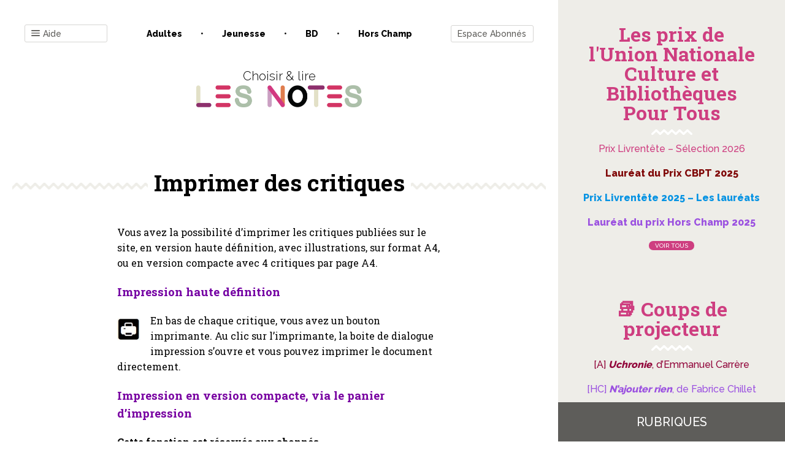

--- FILE ---
content_type: text/html; charset=UTF-8
request_url: https://www.les-notes.fr/imprimer-des-analyses/
body_size: 26461
content:
<!doctype html>
<html lang="fr-FR">

<head>
    <meta charset="UTF-8">
    <meta name="viewport" content="width=device-width, initial-scale=1">
    <link rel="profile" href="https://gmpg.org/xfn/11">

    

	<title>Imprimer des critiques &#8211; Les notes</title>
<link data-rocket-prefetch href="https://fonts.googleapis.com" rel="dns-prefetch">
<link data-rocket-prefetch href="https://sdk.privacy-center.org" rel="dns-prefetch">
<link data-rocket-prefetch href="https://www.googletagmanager.com" rel="dns-prefetch">
<link data-rocket-prefetch href="https://js.stripe.com" rel="dns-prefetch">
<link data-rocket-preload as="style" href="https://fonts.googleapis.com/css?family=Raleway%3A300%2C500%2C800%7CRoboto%20Slab%3A400%2C700&#038;display=swap" rel="preload">
<link href="https://fonts.googleapis.com/css?family=Raleway%3A300%2C500%2C800%7CRoboto%20Slab%3A400%2C700&#038;display=swap" media="print" onload="this.media=&#039;all&#039;" rel="stylesheet">
<noscript><link rel="stylesheet" href="https://fonts.googleapis.com/css?family=Raleway%3A300%2C500%2C800%7CRoboto%20Slab%3A400%2C700&#038;display=swap"></noscript><link rel="preload" data-rocket-preload as="image" href="https://www.les-notes.fr/wp-content/uploads/2020/11/Liste-impressions.jpg" imagesrcset="https://www.les-notes.fr/wp-content/uploads/2020/11/Liste-impressions.jpg 651w, https://www.les-notes.fr/wp-content/uploads/2020/11/Liste-impressions-300x108.jpg 300w" imagesizes="(max-width: 651px) 100vw, 651px" fetchpriority="high">
<meta name='robots' content='max-image-preview:large' />
	<style>img:is([sizes="auto" i], [sizes^="auto," i]) { contain-intrinsic-size: 3000px 1500px }</style>
	
<!-- Google Tag Manager for WordPress by gtm4wp.com -->
<script data-cfasync="false" data-pagespeed-no-defer>
	var gtm4wp_datalayer_name = "dataLayer";
	var dataLayer = dataLayer || [];
</script>
<!-- End Google Tag Manager for WordPress by gtm4wp.com --><link href='https://fonts.gstatic.com' crossorigin rel='preconnect' />
<link rel="alternate" type="application/rss+xml" title="Les notes &raquo; Flux" href="https://www.les-notes.fr/feed/" />
<link rel="alternate" type="application/rss+xml" title="Les notes &raquo; Flux des commentaires" href="https://www.les-notes.fr/comments/feed/" />
<style id='wp-emoji-styles-inline-css' type='text/css'>

	img.wp-smiley, img.emoji {
		display: inline !important;
		border: none !important;
		box-shadow: none !important;
		height: 1em !important;
		width: 1em !important;
		margin: 0 0.07em !important;
		vertical-align: -0.1em !important;
		background: none !important;
		padding: 0 !important;
	}
</style>
<link rel='stylesheet' id='wp-block-library-css' href='https://www.les-notes.fr/wp-includes/css/dist/block-library/style.min.css?ver=6.8.3' type='text/css' media='all' />
<style id='classic-theme-styles-inline-css' type='text/css'>
/*! This file is auto-generated */
.wp-block-button__link{color:#fff;background-color:#32373c;border-radius:9999px;box-shadow:none;text-decoration:none;padding:calc(.667em + 2px) calc(1.333em + 2px);font-size:1.125em}.wp-block-file__button{background:#32373c;color:#fff;text-decoration:none}
</style>
<style id='pms-content-restriction-start-style-inline-css' type='text/css'>


</style>
<style id='pms-content-restriction-end-style-inline-css' type='text/css'>


</style>
<style id='pms-account-style-inline-css' type='text/css'>


</style>
<style id='pms-login-style-inline-css' type='text/css'>


</style>
<style id='pms-recover-password-style-inline-css' type='text/css'>


</style>
<style id='pms-register-style-inline-css' type='text/css'>


</style>
<style id='global-styles-inline-css' type='text/css'>
:root{--wp--preset--aspect-ratio--square: 1;--wp--preset--aspect-ratio--4-3: 4/3;--wp--preset--aspect-ratio--3-4: 3/4;--wp--preset--aspect-ratio--3-2: 3/2;--wp--preset--aspect-ratio--2-3: 2/3;--wp--preset--aspect-ratio--16-9: 16/9;--wp--preset--aspect-ratio--9-16: 9/16;--wp--preset--color--black: #000000;--wp--preset--color--cyan-bluish-gray: #abb8c3;--wp--preset--color--white: #ffffff;--wp--preset--color--pale-pink: #f78da7;--wp--preset--color--vivid-red: #cf2e2e;--wp--preset--color--luminous-vivid-orange: #ff6900;--wp--preset--color--luminous-vivid-amber: #fcb900;--wp--preset--color--light-green-cyan: #7bdcb5;--wp--preset--color--vivid-green-cyan: #00d084;--wp--preset--color--pale-cyan-blue: #8ed1fc;--wp--preset--color--vivid-cyan-blue: #0693e3;--wp--preset--color--vivid-purple: #9b51e0;--wp--preset--gradient--vivid-cyan-blue-to-vivid-purple: linear-gradient(135deg,rgba(6,147,227,1) 0%,rgb(155,81,224) 100%);--wp--preset--gradient--light-green-cyan-to-vivid-green-cyan: linear-gradient(135deg,rgb(122,220,180) 0%,rgb(0,208,130) 100%);--wp--preset--gradient--luminous-vivid-amber-to-luminous-vivid-orange: linear-gradient(135deg,rgba(252,185,0,1) 0%,rgba(255,105,0,1) 100%);--wp--preset--gradient--luminous-vivid-orange-to-vivid-red: linear-gradient(135deg,rgba(255,105,0,1) 0%,rgb(207,46,46) 100%);--wp--preset--gradient--very-light-gray-to-cyan-bluish-gray: linear-gradient(135deg,rgb(238,238,238) 0%,rgb(169,184,195) 100%);--wp--preset--gradient--cool-to-warm-spectrum: linear-gradient(135deg,rgb(74,234,220) 0%,rgb(151,120,209) 20%,rgb(207,42,186) 40%,rgb(238,44,130) 60%,rgb(251,105,98) 80%,rgb(254,248,76) 100%);--wp--preset--gradient--blush-light-purple: linear-gradient(135deg,rgb(255,206,236) 0%,rgb(152,150,240) 100%);--wp--preset--gradient--blush-bordeaux: linear-gradient(135deg,rgb(254,205,165) 0%,rgb(254,45,45) 50%,rgb(107,0,62) 100%);--wp--preset--gradient--luminous-dusk: linear-gradient(135deg,rgb(255,203,112) 0%,rgb(199,81,192) 50%,rgb(65,88,208) 100%);--wp--preset--gradient--pale-ocean: linear-gradient(135deg,rgb(255,245,203) 0%,rgb(182,227,212) 50%,rgb(51,167,181) 100%);--wp--preset--gradient--electric-grass: linear-gradient(135deg,rgb(202,248,128) 0%,rgb(113,206,126) 100%);--wp--preset--gradient--midnight: linear-gradient(135deg,rgb(2,3,129) 0%,rgb(40,116,252) 100%);--wp--preset--font-size--small: 13px;--wp--preset--font-size--medium: 20px;--wp--preset--font-size--large: 36px;--wp--preset--font-size--x-large: 42px;--wp--preset--spacing--20: 0.44rem;--wp--preset--spacing--30: 0.67rem;--wp--preset--spacing--40: 1rem;--wp--preset--spacing--50: 1.5rem;--wp--preset--spacing--60: 2.25rem;--wp--preset--spacing--70: 3.38rem;--wp--preset--spacing--80: 5.06rem;--wp--preset--shadow--natural: 6px 6px 9px rgba(0, 0, 0, 0.2);--wp--preset--shadow--deep: 12px 12px 50px rgba(0, 0, 0, 0.4);--wp--preset--shadow--sharp: 6px 6px 0px rgba(0, 0, 0, 0.2);--wp--preset--shadow--outlined: 6px 6px 0px -3px rgba(255, 255, 255, 1), 6px 6px rgba(0, 0, 0, 1);--wp--preset--shadow--crisp: 6px 6px 0px rgba(0, 0, 0, 1);}:where(.is-layout-flex){gap: 0.5em;}:where(.is-layout-grid){gap: 0.5em;}body .is-layout-flex{display: flex;}.is-layout-flex{flex-wrap: wrap;align-items: center;}.is-layout-flex > :is(*, div){margin: 0;}body .is-layout-grid{display: grid;}.is-layout-grid > :is(*, div){margin: 0;}:where(.wp-block-columns.is-layout-flex){gap: 2em;}:where(.wp-block-columns.is-layout-grid){gap: 2em;}:where(.wp-block-post-template.is-layout-flex){gap: 1.25em;}:where(.wp-block-post-template.is-layout-grid){gap: 1.25em;}.has-black-color{color: var(--wp--preset--color--black) !important;}.has-cyan-bluish-gray-color{color: var(--wp--preset--color--cyan-bluish-gray) !important;}.has-white-color{color: var(--wp--preset--color--white) !important;}.has-pale-pink-color{color: var(--wp--preset--color--pale-pink) !important;}.has-vivid-red-color{color: var(--wp--preset--color--vivid-red) !important;}.has-luminous-vivid-orange-color{color: var(--wp--preset--color--luminous-vivid-orange) !important;}.has-luminous-vivid-amber-color{color: var(--wp--preset--color--luminous-vivid-amber) !important;}.has-light-green-cyan-color{color: var(--wp--preset--color--light-green-cyan) !important;}.has-vivid-green-cyan-color{color: var(--wp--preset--color--vivid-green-cyan) !important;}.has-pale-cyan-blue-color{color: var(--wp--preset--color--pale-cyan-blue) !important;}.has-vivid-cyan-blue-color{color: var(--wp--preset--color--vivid-cyan-blue) !important;}.has-vivid-purple-color{color: var(--wp--preset--color--vivid-purple) !important;}.has-black-background-color{background-color: var(--wp--preset--color--black) !important;}.has-cyan-bluish-gray-background-color{background-color: var(--wp--preset--color--cyan-bluish-gray) !important;}.has-white-background-color{background-color: var(--wp--preset--color--white) !important;}.has-pale-pink-background-color{background-color: var(--wp--preset--color--pale-pink) !important;}.has-vivid-red-background-color{background-color: var(--wp--preset--color--vivid-red) !important;}.has-luminous-vivid-orange-background-color{background-color: var(--wp--preset--color--luminous-vivid-orange) !important;}.has-luminous-vivid-amber-background-color{background-color: var(--wp--preset--color--luminous-vivid-amber) !important;}.has-light-green-cyan-background-color{background-color: var(--wp--preset--color--light-green-cyan) !important;}.has-vivid-green-cyan-background-color{background-color: var(--wp--preset--color--vivid-green-cyan) !important;}.has-pale-cyan-blue-background-color{background-color: var(--wp--preset--color--pale-cyan-blue) !important;}.has-vivid-cyan-blue-background-color{background-color: var(--wp--preset--color--vivid-cyan-blue) !important;}.has-vivid-purple-background-color{background-color: var(--wp--preset--color--vivid-purple) !important;}.has-black-border-color{border-color: var(--wp--preset--color--black) !important;}.has-cyan-bluish-gray-border-color{border-color: var(--wp--preset--color--cyan-bluish-gray) !important;}.has-white-border-color{border-color: var(--wp--preset--color--white) !important;}.has-pale-pink-border-color{border-color: var(--wp--preset--color--pale-pink) !important;}.has-vivid-red-border-color{border-color: var(--wp--preset--color--vivid-red) !important;}.has-luminous-vivid-orange-border-color{border-color: var(--wp--preset--color--luminous-vivid-orange) !important;}.has-luminous-vivid-amber-border-color{border-color: var(--wp--preset--color--luminous-vivid-amber) !important;}.has-light-green-cyan-border-color{border-color: var(--wp--preset--color--light-green-cyan) !important;}.has-vivid-green-cyan-border-color{border-color: var(--wp--preset--color--vivid-green-cyan) !important;}.has-pale-cyan-blue-border-color{border-color: var(--wp--preset--color--pale-cyan-blue) !important;}.has-vivid-cyan-blue-border-color{border-color: var(--wp--preset--color--vivid-cyan-blue) !important;}.has-vivid-purple-border-color{border-color: var(--wp--preset--color--vivid-purple) !important;}.has-vivid-cyan-blue-to-vivid-purple-gradient-background{background: var(--wp--preset--gradient--vivid-cyan-blue-to-vivid-purple) !important;}.has-light-green-cyan-to-vivid-green-cyan-gradient-background{background: var(--wp--preset--gradient--light-green-cyan-to-vivid-green-cyan) !important;}.has-luminous-vivid-amber-to-luminous-vivid-orange-gradient-background{background: var(--wp--preset--gradient--luminous-vivid-amber-to-luminous-vivid-orange) !important;}.has-luminous-vivid-orange-to-vivid-red-gradient-background{background: var(--wp--preset--gradient--luminous-vivid-orange-to-vivid-red) !important;}.has-very-light-gray-to-cyan-bluish-gray-gradient-background{background: var(--wp--preset--gradient--very-light-gray-to-cyan-bluish-gray) !important;}.has-cool-to-warm-spectrum-gradient-background{background: var(--wp--preset--gradient--cool-to-warm-spectrum) !important;}.has-blush-light-purple-gradient-background{background: var(--wp--preset--gradient--blush-light-purple) !important;}.has-blush-bordeaux-gradient-background{background: var(--wp--preset--gradient--blush-bordeaux) !important;}.has-luminous-dusk-gradient-background{background: var(--wp--preset--gradient--luminous-dusk) !important;}.has-pale-ocean-gradient-background{background: var(--wp--preset--gradient--pale-ocean) !important;}.has-electric-grass-gradient-background{background: var(--wp--preset--gradient--electric-grass) !important;}.has-midnight-gradient-background{background: var(--wp--preset--gradient--midnight) !important;}.has-small-font-size{font-size: var(--wp--preset--font-size--small) !important;}.has-medium-font-size{font-size: var(--wp--preset--font-size--medium) !important;}.has-large-font-size{font-size: var(--wp--preset--font-size--large) !important;}.has-x-large-font-size{font-size: var(--wp--preset--font-size--x-large) !important;}
:where(.wp-block-post-template.is-layout-flex){gap: 1.25em;}:where(.wp-block-post-template.is-layout-grid){gap: 1.25em;}
:where(.wp-block-columns.is-layout-flex){gap: 2em;}:where(.wp-block-columns.is-layout-grid){gap: 2em;}
:root :where(.wp-block-pullquote){font-size: 1.5em;line-height: 1.6;}
</style>
<link rel='stylesheet' id='bxslider-style-css' href='https://www.les-notes.fr/wp-content/cache/background-css/1/www.les-notes.fr/wp-content/plugins/bs-carousel-widget/assets/bxslider/dist/jquery.bxslider.min.css?ver=6.8.3&wpr_t=1764864162' type='text/css' media='all' />
<link data-minify="1" rel='stylesheet' id='dashicons-css' href='https://www.les-notes.fr/wp-content/cache/min/1/wp-includes/css/dashicons.min.css?ver=1743068813' type='text/css' media='all' />
<link rel='stylesheet' id='wp-jquery-ui-dialog-css' href='https://www.les-notes.fr/wp-includes/css/jquery-ui-dialog.min.css?ver=6.8.3' type='text/css' media='all' />
<link data-minify="1" rel='stylesheet' id='lesnotes-style-css' href='https://www.les-notes.fr/wp-content/cache/min/1/wp-content/themes/lesnotes/style.css?ver=1743068813' type='text/css' media='all' />
<link rel='stylesheet' id='print-css' href='https://www.les-notes.fr/wp-content/themes/lesnotes/print.css?ver=1.0' type='text/css' media='print' />
<style id='rocket-lazyload-inline-css' type='text/css'>
.rll-youtube-player{position:relative;padding-bottom:56.23%;height:0;overflow:hidden;max-width:100%;}.rll-youtube-player:focus-within{outline: 2px solid currentColor;outline-offset: 5px;}.rll-youtube-player iframe{position:absolute;top:0;left:0;width:100%;height:100%;z-index:100;background:0 0}.rll-youtube-player img{bottom:0;display:block;left:0;margin:auto;max-width:100%;width:100%;position:absolute;right:0;top:0;border:none;height:auto;-webkit-transition:.4s all;-moz-transition:.4s all;transition:.4s all}.rll-youtube-player img:hover{-webkit-filter:brightness(75%)}.rll-youtube-player .play{height:100%;width:100%;left:0;top:0;position:absolute;background:var(--wpr-bg-07f0ff93-f84d-4bf3-af31-bb05b269c2c0) no-repeat center;background-color: transparent !important;cursor:pointer;border:none;}
</style>
<script type="text/javascript" src="https://www.les-notes.fr/wp-includes/js/jquery/jquery.min.js?ver=3.7.1" id="jquery-core-js"></script>
<script type="text/javascript" src="https://www.les-notes.fr/wp-includes/js/jquery/jquery-migrate.min.js?ver=3.4.1" id="jquery-migrate-js"></script>
<script type="text/javascript" src="https://www.les-notes.fr/wp-content/plugins/bs-carousel-widget/assets/bxslider/dist/jquery.bxslider.min.js?ver=6.8.3" id="bxslider-js-js"></script>
<script data-minify="1" type="text/javascript" src="https://www.les-notes.fr/wp-content/cache/min/1/wp-content/plugins/bs-carousel-widget/assets/slider.js?ver=1743068813" id="carousel-slider-js"></script>
<link rel="https://api.w.org/" href="https://www.les-notes.fr/wp-json/" /><link rel="alternate" title="JSON" type="application/json" href="https://www.les-notes.fr/wp-json/wp/v2/pages/1283131" /><link rel="EditURI" type="application/rsd+xml" title="RSD" href="https://www.les-notes.fr/xmlrpc.php?rsd" />
<meta name="generator" content="WordPress 6.8.3" />
<link rel="canonical" href="https://www.les-notes.fr/imprimer-des-analyses/" />
<link rel='shortlink' href='https://www.les-notes.fr/?p=1283131' />
<link rel="alternate" title="oEmbed (JSON)" type="application/json+oembed" href="https://www.les-notes.fr/wp-json/oembed/1.0/embed?url=https%3A%2F%2Fwww.les-notes.fr%2Fimprimer-des-analyses%2F" />
<link rel="alternate" title="oEmbed (XML)" type="text/xml+oembed" href="https://www.les-notes.fr/wp-json/oembed/1.0/embed?url=https%3A%2F%2Fwww.les-notes.fr%2Fimprimer-des-analyses%2F&#038;format=xml" />

<!-- Google Tag Manager for WordPress by gtm4wp.com -->
<!-- GTM Container placement set to footer -->
<script data-cfasync="false" data-pagespeed-no-defer>
	var dataLayer_content = {"pagePostType":"page","pagePostType2":"single-page","pagePostAuthor":"BIANCHI Nathalie"};
	dataLayer.push( dataLayer_content );
</script>
<script data-cfasync="false" data-pagespeed-no-defer>
(function(w,d,s,l,i){w[l]=w[l]||[];w[l].push({'gtm.start':
new Date().getTime(),event:'gtm.js'});var f=d.getElementsByTagName(s)[0],
j=d.createElement(s),dl=l!='dataLayer'?'&l='+l:'';j.async=true;j.src=
'//www.googletagmanager.com/gtm.js?id='+i+dl;f.parentNode.insertBefore(j,f);
})(window,document,'script','dataLayer','GTM-PZTR42S');
</script>
<!-- End Google Tag Manager for WordPress by gtm4wp.com --><link rel="icon" href="https://www.les-notes.fr/wp-content/uploads/2020/02/cropped-logo-lesnotes-3-32x32.png" sizes="32x32" />
<link rel="icon" href="https://www.les-notes.fr/wp-content/uploads/2020/02/cropped-logo-lesnotes-3-192x192.png" sizes="192x192" />
<link rel="apple-touch-icon" href="https://www.les-notes.fr/wp-content/uploads/2020/02/cropped-logo-lesnotes-3-180x180.png" />
<meta name="msapplication-TileImage" content="https://www.les-notes.fr/wp-content/uploads/2020/02/cropped-logo-lesnotes-3-270x270.png" />
<noscript><style id="rocket-lazyload-nojs-css">.rll-youtube-player, [data-lazy-src]{display:none !important;}</style></noscript><style id="wpr-lazyload-bg-container"></style><style id="wpr-lazyload-bg-exclusion"></style>
<noscript>
<style id="wpr-lazyload-bg-nostyle">.bx-wrapper .bx-loading{--wpr-bg-5d4c4f0e-ead7-4d4d-8eb8-4fbdf994e398: url('https://www.les-notes.fr/wp-content/plugins/bs-carousel-widget/assets/bxslider/dist/images/bx_loader.gif');}.bx-wrapper .bx-prev{--wpr-bg-b71ce9b0-bc04-4b87-9dda-1e427e5d0969: url('https://www.les-notes.fr/wp-content/plugins/bs-carousel-widget/assets/bxslider/dist/images/controls.png');}.bx-wrapper .bx-next{--wpr-bg-27488a48-bfa5-41d1-8360-2b9ca8f87d55: url('https://www.les-notes.fr/wp-content/plugins/bs-carousel-widget/assets/bxslider/dist/images/controls.png');}.bx-wrapper .bx-controls-auto .bx-start{--wpr-bg-2b5ab9f8-2478-45ff-87ed-0b5c783e9f95: url('https://www.les-notes.fr/wp-content/plugins/bs-carousel-widget/assets/bxslider/dist/images/controls.png');}.bx-wrapper .bx-controls-auto .bx-stop{--wpr-bg-e8c71cce-36be-494d-83ec-7dcbca06a156: url('https://www.les-notes.fr/wp-content/plugins/bs-carousel-widget/assets/bxslider/dist/images/controls.png');}span{--wpr-bg-d4b129ba-2257-400b-a291-09a9300c33c2: url('https://www.les-notes.fr/wp-content/plugins/paid-member-subscriptions/assets/images/PayPal-payment-icon.svg');}span{--wpr-bg-406392d1-65b2-48d3-8114-582e83bf3ae1: url('https://www.les-notes.fr/wp-content/plugins/paid-member-subscriptions/assets/images/CreditCard-payment-icon.svg');}.rll-youtube-player .play{--wpr-bg-07f0ff93-f84d-4bf3-af31-bb05b269c2c0: url('https://www.les-notes.fr/wp-content/plugins/wp-rocket/assets/img/youtube.png');}</style>
</noscript>
<script type="application/javascript">const rocket_pairs = [{"selector":".bx-wrapper .bx-loading","style":".bx-wrapper .bx-loading{--wpr-bg-5d4c4f0e-ead7-4d4d-8eb8-4fbdf994e398: url('https:\/\/www.les-notes.fr\/wp-content\/plugins\/bs-carousel-widget\/assets\/bxslider\/dist\/images\/bx_loader.gif');}","hash":"5d4c4f0e-ead7-4d4d-8eb8-4fbdf994e398","url":"https:\/\/www.les-notes.fr\/wp-content\/plugins\/bs-carousel-widget\/assets\/bxslider\/dist\/images\/bx_loader.gif"},{"selector":".bx-wrapper .bx-prev","style":".bx-wrapper .bx-prev{--wpr-bg-b71ce9b0-bc04-4b87-9dda-1e427e5d0969: url('https:\/\/www.les-notes.fr\/wp-content\/plugins\/bs-carousel-widget\/assets\/bxslider\/dist\/images\/controls.png');}","hash":"b71ce9b0-bc04-4b87-9dda-1e427e5d0969","url":"https:\/\/www.les-notes.fr\/wp-content\/plugins\/bs-carousel-widget\/assets\/bxslider\/dist\/images\/controls.png"},{"selector":".bx-wrapper .bx-next","style":".bx-wrapper .bx-next{--wpr-bg-27488a48-bfa5-41d1-8360-2b9ca8f87d55: url('https:\/\/www.les-notes.fr\/wp-content\/plugins\/bs-carousel-widget\/assets\/bxslider\/dist\/images\/controls.png');}","hash":"27488a48-bfa5-41d1-8360-2b9ca8f87d55","url":"https:\/\/www.les-notes.fr\/wp-content\/plugins\/bs-carousel-widget\/assets\/bxslider\/dist\/images\/controls.png"},{"selector":".bx-wrapper .bx-controls-auto .bx-start","style":".bx-wrapper .bx-controls-auto .bx-start{--wpr-bg-2b5ab9f8-2478-45ff-87ed-0b5c783e9f95: url('https:\/\/www.les-notes.fr\/wp-content\/plugins\/bs-carousel-widget\/assets\/bxslider\/dist\/images\/controls.png');}","hash":"2b5ab9f8-2478-45ff-87ed-0b5c783e9f95","url":"https:\/\/www.les-notes.fr\/wp-content\/plugins\/bs-carousel-widget\/assets\/bxslider\/dist\/images\/controls.png"},{"selector":".bx-wrapper .bx-controls-auto .bx-stop","style":".bx-wrapper .bx-controls-auto .bx-stop{--wpr-bg-e8c71cce-36be-494d-83ec-7dcbca06a156: url('https:\/\/www.les-notes.fr\/wp-content\/plugins\/bs-carousel-widget\/assets\/bxslider\/dist\/images\/controls.png');}","hash":"e8c71cce-36be-494d-83ec-7dcbca06a156","url":"https:\/\/www.les-notes.fr\/wp-content\/plugins\/bs-carousel-widget\/assets\/bxslider\/dist\/images\/controls.png"},{"selector":"span","style":"span{--wpr-bg-d4b129ba-2257-400b-a291-09a9300c33c2: url('https:\/\/www.les-notes.fr\/wp-content\/plugins\/paid-member-subscriptions\/assets\/images\/PayPal-payment-icon.svg');}","hash":"d4b129ba-2257-400b-a291-09a9300c33c2","url":"https:\/\/www.les-notes.fr\/wp-content\/plugins\/paid-member-subscriptions\/assets\/images\/PayPal-payment-icon.svg"},{"selector":"span","style":"span{--wpr-bg-406392d1-65b2-48d3-8114-582e83bf3ae1: url('https:\/\/www.les-notes.fr\/wp-content\/plugins\/paid-member-subscriptions\/assets\/images\/CreditCard-payment-icon.svg');}","hash":"406392d1-65b2-48d3-8114-582e83bf3ae1","url":"https:\/\/www.les-notes.fr\/wp-content\/plugins\/paid-member-subscriptions\/assets\/images\/CreditCard-payment-icon.svg"},{"selector":".rll-youtube-player .play","style":".rll-youtube-player .play{--wpr-bg-07f0ff93-f84d-4bf3-af31-bb05b269c2c0: url('https:\/\/www.les-notes.fr\/wp-content\/plugins\/wp-rocket\/assets\/img\/youtube.png');}","hash":"07f0ff93-f84d-4bf3-af31-bb05b269c2c0","url":"https:\/\/www.les-notes.fr\/wp-content\/plugins\/wp-rocket\/assets\/img\/youtube.png"}]; const rocket_excluded_pairs = [];</script><meta name="generator" content="WP Rocket 3.20.1.2" data-wpr-features="wpr_lazyload_css_bg_img wpr_minify_js wpr_lazyload_images wpr_lazyload_iframes wpr_preconnect_external_domains wpr_oci wpr_image_dimensions wpr_minify_css wpr_desktop" /></head>

<body class="wp-singular page-template-default page page-id-1283131 wp-custom-logo wp-theme-lesnotes">
<!-- ajout widget area -->
<!-- fin nouvelle widget area -->
<div  id="page" class="site">
    <a class="skip-link screen-reader-text" href="#content">Skip to content</a>

    <header  id="masthead" class="site-header">
        <div  class="menu-popin fenetre-popin">
            <!-- ajout widget area -->
			                <div id="headermenu1-widget-area" class="headermenu1-widget widget-area" role="complementary">
					<div id="custom_html-2" class="widget_text widget-odd widget-first widget-1 bt-close widget widget_custom_html"><div class="textwidget custom-html-widget"><p>
	<i class="icon-close"></i>
</p></div></div><div id="nav_menu-4" class="widget-even widget-last widget-2 menu-navigation widget widget_nav_menu"><div class="menu-menu-container"><ul id="menu-menu" class="menu"><li id="menu-item-1328193" class="menu-item menu-item-type-post_type menu-item-object-page menu-item-1328193"><a href="https://www.les-notes.fr/coups-de-coeur-des-notes/">Coups de cœur des Notes</a></li>
<li id="menu-item-1286126" class="menu-item menu-item-type-post_type menu-item-object-page menu-item-1286126"><a href="https://www.les-notes.fr/se-connecter-au-site-les-notes-fr/">Comment se connecter au site les-notes.fr ?</a></li>
<li id="menu-item-1313051" class="menu-item menu-item-type-post_type menu-item-object-page menu-item-1313051"><a href="https://www.les-notes.fr/newsletter/">Newsletter</a></li>
<li id="menu-item-1280442" class="menu-item menu-item-type-post_type menu-item-object-page menu-item-1280442"><a href="https://www.les-notes.fr/comment-utiliser-le-moteur-de-recherche/">Comment utiliser le moteur de recherche ? 🔍</a></li>
<li id="menu-item-1283166" class="menu-item menu-item-type-post_type menu-item-object-page current-menu-item page_item page-item-1283131 current_page_item menu-item-1283166"><a href="https://www.les-notes.fr/imprimer-des-analyses/" aria-current="page">Imprimer des critiques</a></li>
<li id="menu-item-1292668" class="menu-item menu-item-type-post_type menu-item-object-page menu-item-1292668"><a href="https://www.les-notes.fr/notation/">Notation</a></li>
<li id="menu-item-1280449" class="menu-item menu-item-type-post_type menu-item-object-page menu-item-1280449"><a href="https://www.les-notes.fr/classification/">Classification</a></li>
<li id="menu-item-1283333" class="menu-item menu-item-type-post_type menu-item-object-page menu-item-1283333"><a href="https://www.les-notes.fr/mrh/">MRH</a></li>
</ul></div></div>                </div>
						                <div id="headermenu2-widget-area" class="headermenu2-widget widget-area" role="complementary">
					<section class="list-univers menu-univers"><header>Toutes les rubriques</header><ul><li><a href="https://www.les-notes.fr/univers/%e2%9d%84-les-notes-en-fetes/">❄ Les Notes en fêtes </a></li><li><a href="https://www.les-notes.fr/univers/focus/">Focus </a></li><li><a href="https://www.les-notes.fr/univers/focus-archives/">Focus - Archives </a></li><li><a href="https://www.les-notes.fr/univers/gros-plan/">Gros plan </a></li><li><a href="https://www.les-notes.fr/univers/hommages/">Hommages </a></li><li><a href="https://www.les-notes.fr/univers/les-notes-sous-un-parasol-%f0%9f%8c%9e/">Les Notes sous un parasol 🌞 </a></li><li><a href="https://www.les-notes.fr/univers/les-prix-de-culture-et-bibliotheques-pour-tous/">Les prix de l'Union Nationale Culture et Bibliothèques Pour Tous </a></li><li><a href="https://www.les-notes.fr/univers/on-en-parle/">On en parle... </a></li><li><a href="https://www.les-notes.fr/univers/paroles-de/">Paroles de... </a></li><li><a href="https://www.les-notes.fr/univers/coups-de-projecteur/">📚 Coups de projecteur </a></li></ul></section>                </div>
						                <div id="headermenu3-widget-area" class="headermenu3-widget widget-area" role="complementary">
					<div id="search-5" class="widget-odd widget-first widget-1 widget widget_search">
<form role="search" method="get" class="search-form" action="https://www.les-notes.fr/">
    <label for="search-form-">
        <span class="screen-reader-text">Recherchez une critique</span>
    </label>
    <input type="search" id="search-form-" class="search-field"
           placeholder="Recherchez une critique (Titre ou Auteur)"
           value="" name="s"/>
    <input type="submit" class="search-submit" value=""><span
            class="screen-reader-text">Rechercher</span></input>
</form></div><div id="tag_cloud-3" class="widget-even widget-last widget-2 liste-tags widget widget_tag_cloud"><div class="widget-title">Mots clés fréquents</div><div class="tagcloud"><a href="https://www.les-notes.fr/tag/adolescence/" class="tag-cloud-link tag-link-600655 tag-link-position-1" style="font-size: 14.391304347826pt;" aria-label="Adolescence (1 239 éléments)">Adolescence</a>
<a href="https://www.les-notes.fr/tag/amitie/" class="tag-cloud-link tag-link-600539 tag-link-position-2" style="font-size: 18.347826086957pt;" aria-label="Amitié (2 263 éléments)">Amitié</a>
<a href="https://www.les-notes.fr/tag/amour/" class="tag-cloud-link tag-link-601037 tag-link-position-3" style="font-size: 12.869565217391pt;" aria-label="Amour (973 éléments)">Amour</a>
<a href="https://www.les-notes.fr/tag/angleterre/" class="tag-cloud-link tag-link-602196 tag-link-position-4" style="font-size: 8pt;" aria-label="Angleterre (463 éléments)">Angleterre</a>
<a href="https://www.les-notes.fr/tag/animal/" class="tag-cloud-link tag-link-601014 tag-link-position-5" style="font-size: 11.04347826087pt;" aria-label="Animal (736 éléments)">Animal</a>
<a href="https://www.les-notes.fr/tag/aventure/" class="tag-cloud-link tag-link-600603 tag-link-position-6" style="font-size: 17.130434782609pt;" aria-label="Aventure (1 841 éléments)">Aventure</a>
<a href="https://www.les-notes.fr/tag/chine/" class="tag-cloud-link tag-link-600544 tag-link-position-7" style="font-size: 8.6086956521739pt;" aria-label="Chine (507 éléments)">Chine</a>
<a href="https://www.les-notes.fr/tag/conte/" class="tag-cloud-link tag-link-600885 tag-link-position-8" style="font-size: 11.5pt;" aria-label="Conte (796 éléments)">Conte</a>
<a href="https://www.les-notes.fr/tag/coup-de-coeur-des-notes/" class="tag-cloud-link tag-link-634840 tag-link-position-9" style="font-size: 14.54347826087pt;" aria-label="COUP DE CŒUR DES NOTES (1 265 éléments)">COUP DE CŒUR DES NOTES</a>
<a href="https://www.les-notes.fr/tag/couple/" class="tag-cloud-link tag-link-600717 tag-link-position-10" style="font-size: 8.4565217391304pt;" aria-label="Couple (498 éléments)">Couple</a>
<a href="https://www.les-notes.fr/tag/deuil/" class="tag-cloud-link tag-link-601070 tag-link-position-11" style="font-size: 10.130434782609pt;" aria-label="Deuil (646 éléments)">Deuil</a>
<a href="https://www.les-notes.fr/tag/drogue/" class="tag-cloud-link tag-link-600555 tag-link-position-12" style="font-size: 8pt;" aria-label="Drogue (469 éléments)">Drogue</a>
<a href="https://www.les-notes.fr/tag/enfance/" class="tag-cloud-link tag-link-600650 tag-link-position-13" style="font-size: 11.95652173913pt;" aria-label="Enfance (845 éléments)">Enfance</a>
<a href="https://www.les-notes.fr/tag/enquete/" class="tag-cloud-link tag-link-601094 tag-link-position-14" style="font-size: 11.5pt;" aria-label="Enquête (788 éléments)">Enquête</a>
<a href="https://www.les-notes.fr/tag/famille/" class="tag-cloud-link tag-link-600540 tag-link-position-15" style="font-size: 16.978260869565pt;" aria-label="Famille (1 835 éléments)">Famille</a>
<a href="https://www.les-notes.fr/tag/fantastique/" class="tag-cloud-link tag-link-601080 tag-link-position-16" style="font-size: 15.608695652174pt;" aria-label="Fantastique (1 474 éléments)">Fantastique</a>
<a href="https://www.les-notes.fr/tag/guerre/" class="tag-cloud-link tag-link-600930 tag-link-position-17" style="font-size: 9.9782608695652pt;" aria-label="Guerre (630 éléments)">Guerre</a>
<a href="https://www.les-notes.fr/tag/guerre-mondiale-1939-1945/" class="tag-cloud-link tag-link-600778 tag-link-position-18" style="font-size: 9.6739130434783pt;" aria-label="Guerre mondiale : 1939-1945 (603 éléments)">Guerre mondiale : 1939-1945</a>
<a href="https://www.les-notes.fr/tag/histoire/" class="tag-cloud-link tag-link-601361 tag-link-position-19" style="font-size: 12.108695652174pt;" aria-label="Histoire (863 éléments)">Histoire</a>
<a href="https://www.les-notes.fr/tag/humour/" class="tag-cloud-link tag-link-600686 tag-link-position-20" style="font-size: 22pt;" aria-label="Humour (3 907 éléments)">Humour</a>
<a href="https://www.les-notes.fr/tag/identite/" class="tag-cloud-link tag-link-601943 tag-link-position-21" style="font-size: 8.1521739130435pt;" aria-label="Identité (481 éléments)">Identité</a>
<a href="https://www.les-notes.fr/tag/imaginaire/" class="tag-cloud-link tag-link-601022 tag-link-position-22" style="font-size: 8.9130434782609pt;" aria-label="Imaginaire (542 éléments)">Imaginaire</a>
<a href="https://www.les-notes.fr/tag/japon/" class="tag-cloud-link tag-link-600770 tag-link-position-23" style="font-size: 9.6739130434783pt;" aria-label="Japon (607 éléments)">Japon</a>
<a href="https://www.les-notes.fr/tag/jeu/" class="tag-cloud-link tag-link-601047 tag-link-position-24" style="font-size: 8.7608695652174pt;" aria-label="Jeu (524 éléments)">Jeu</a>
<a href="https://www.les-notes.fr/tag/litterature/" class="tag-cloud-link tag-link-601594 tag-link-position-25" style="font-size: 8.6086956521739pt;" aria-label="Littérature (509 éléments)">Littérature</a>
<a href="https://www.les-notes.fr/tag/magie/" class="tag-cloud-link tag-link-601068 tag-link-position-26" style="font-size: 8.1521739130435pt;" aria-label="Magie (483 éléments)">Magie</a>
<a href="https://www.les-notes.fr/tag/mort/" class="tag-cloud-link tag-link-600541 tag-link-position-27" style="font-size: 9.5217391304348pt;" aria-label="Mort (582 éléments)">Mort</a>
<a href="https://www.les-notes.fr/tag/musique/" class="tag-cloud-link tag-link-601591 tag-link-position-28" style="font-size: 8.9130434782609pt;" aria-label="Musique (533 éléments)">Musique</a>
<a href="https://www.les-notes.fr/tag/nature/" class="tag-cloud-link tag-link-600956 tag-link-position-29" style="font-size: 12.108695652174pt;" aria-label="Nature (867 éléments)">Nature</a>
<a href="https://www.les-notes.fr/tag/nouvelle-genre-litteraire/" class="tag-cloud-link tag-link-600570 tag-link-position-30" style="font-size: 11.652173913043pt;" aria-label="Nouvelle (genre littéraire) (817 éléments)">Nouvelle (genre littéraire)</a>
<a href="https://www.les-notes.fr/tag/paris/" class="tag-cloud-link tag-link-600779 tag-link-position-31" style="font-size: 8.4565217391304pt;" aria-label="Paris (502 éléments)">Paris</a>
<a href="https://www.les-notes.fr/tag/politique/" class="tag-cloud-link tag-link-602013 tag-link-position-32" style="font-size: 9.2173913043478pt;" aria-label="Politique (560 éléments)">Politique</a>
<a href="https://www.les-notes.fr/tag/poesie/" class="tag-cloud-link tag-link-600790 tag-link-position-33" style="font-size: 10.130434782609pt;" aria-label="Poésie (648 éléments)">Poésie</a>
<a href="https://www.les-notes.fr/tag/roman-jeunesse/" class="tag-cloud-link tag-link-606541 tag-link-position-34" style="font-size: 14.239130434783pt;" aria-label="roman jeunesse (1 203 éléments)">roman jeunesse</a>
<a href="https://www.les-notes.fr/tag/science-fiction/" class="tag-cloud-link tag-link-601709 tag-link-position-35" style="font-size: 10.434782608696pt;" aria-label="Science-fiction (675 éléments)">Science-fiction</a>
<a href="https://www.les-notes.fr/tag/societe/" class="tag-cloud-link tag-link-601029 tag-link-position-36" style="font-size: 9.5217391304348pt;" aria-label="Société (593 éléments)">Société</a>
<a href="https://www.les-notes.fr/tag/solitude/" class="tag-cloud-link tag-link-600670 tag-link-position-37" style="font-size: 9.8260869565217pt;" aria-label="Solitude (613 éléments)">Solitude</a>
<a href="https://www.les-notes.fr/tag/souvenir/" class="tag-cloud-link tag-link-600619 tag-link-position-38" style="font-size: 8.4565217391304pt;" aria-label="Souvenir (500 éléments)">Souvenir</a>
<a href="https://www.les-notes.fr/tag/thriller/" class="tag-cloud-link tag-link-601079 tag-link-position-39" style="font-size: 8.1521739130435pt;" aria-label="Thriller (475 éléments)">Thriller</a>
<a href="https://www.les-notes.fr/tag/vengeance/" class="tag-cloud-link tag-link-601208 tag-link-position-40" style="font-size: 9.3695652173913pt;" aria-label="Vengeance (580 éléments)">Vengeance</a>
<a href="https://www.les-notes.fr/tag/vie-quotidienne/" class="tag-cloud-link tag-link-601264 tag-link-position-41" style="font-size: 11.04347826087pt;" aria-label="Vie quotidienne (748 éléments)">Vie quotidienne</a>
<a href="https://www.les-notes.fr/tag/violence/" class="tag-cloud-link tag-link-600742 tag-link-position-42" style="font-size: 10.739130434783pt;" aria-label="Violence (699 éléments)">Violence</a>
<a href="https://www.les-notes.fr/tag/voyage/" class="tag-cloud-link tag-link-600569 tag-link-position-43" style="font-size: 8.9130434782609pt;" aria-label="Voyage (540 éléments)">Voyage</a>
<a href="https://www.les-notes.fr/tag/ecologie/" class="tag-cloud-link tag-link-601869 tag-link-position-44" style="font-size: 9.6739130434783pt;" aria-label="Écologie (605 éléments)">Écologie</a>
<a href="https://www.les-notes.fr/tag/etats-unis/" class="tag-cloud-link tag-link-600654 tag-link-position-45" style="font-size: 14.239130434783pt;" aria-label="États-Unis (1 189 éléments)">États-Unis</a></div>
</div>                </div>
			            <!-- fin nouvelle widget area -->
        </div>
        <div  class="abonne-popin fenetre-popin">
			                <div id="headerabonne1-widget-area" class="headerabonne1-widget widget-area" role="complementary">
					<div id="custom_html-3" class="widget_text widget-odd widget-first widget-1 bt-close widget widget_custom_html"><div class="textwidget custom-html-widget"><p>
	<i class="icon-close"></i>
</p></div></div><div id="text-3" class="widget-even widget-last widget-2 form-connexion widget widget_text"><div class="widget-title">Déjà abonné ?</div>			<div class="textwidget"><p><strong> Connectez-vous</strong></p>
<form action="https://www.les-notes.fr/wp-login.php" method="post"><p class="login-username"><label for="user_login">Nom d'utilisateur ou adresse e-mail</label><input type="text" name="log" id="user_login" class="input" value="" size="20"></p><p class="login-password"><label for="user_pass">Mot de passe</label><input type="password" name="pwd" id="user_pass" class="input" value="" size="20"></p><p class="login-remember"><label><input name="rememberme" type="checkbox" id="rememberme" value="forever"> Se souvenir de moi</label></p><p class="login-submit"><input type="submit" name="wp-submit" id="wp-submit" class="button button-primary" value="Se connecter"><input type="hidden" name="redirect_to" value="https://www.les-notes.fr"></p><input type="hidden" name="pms_login" value="1"><input type="hidden" name="pms_redirect" value="https://www.les-notes.fr"></form><a href="https://www.les-notes.fr/s-abonner/">S'inscrire</a> | <a href="https://www.les-notes.fr/mot-de-passe-perdu/">Mot de passe perdu ?</a>
</div>
		</div>                </div>
						                <div id="headerabonne2-widget-area" class="headerabonne2-widget widget-area" role="complementary">
					<div id="text-4" class="widget-odd widget-last widget-first widget-1 info-abonnement widget widget_text"><div class="widget-title">Pas encore de compte ?</div>			<div class="textwidget"><p>Vous aimez lire et, avant de lire, vous souhaitez choisir vos livres? En vous abonnant au site les-notes.fr vous avez accès :<br />
&#8211; à une bibliothèque d’analyses bibliographiques de plus de 41000 titres couvrant la littérature adulte, jeunesse et les Bandes Dessinées<br />
&#8211; à plusieurs dizaines de nouvelles analyses chaque semaine, rédigées par une centaine de rédacteurs bénévoles, enthousiastes et indépendants<br />
&#8211; à une revue sur l’actualité littéraire, à des interviews, des articles thématiques…</p>
<p>Et abonnez-vous à la newsletter qui vous informera des prochaines analyses et des coups de coeur de la rédaction.</p>
<p><a href="/s-abonner">Je m&rsquo;abonne</a></p>
</div>
		</div>                </div>
			        </div>
        <!-- ajout widget area -->
		            <div  id="header-widget-area" class="header-widget widget-area" role="complementary">
				<div id="text-2" class="widget-odd widget-last widget-first widget-1 top-menu widget widget_text">			<div class="textwidget"><p class="popin"><a class="menu-popin" href="#"><i class="icon-nav"></i>Aide</a></p>
<ul>
<li><a href="/category/adultes/">Adultes</a></li>
<li><a href="/category/jeunesse/">Jeunesse</a></li>
<li><a href="/category/bd/">BD</a></li>
<li><a title="Des récits dont l'originalité séduira les curieux : des univers autres, des écritures qui changent, des éditeurs indépendants" href="/category/hors-champ/">Hors champ</a></li>
</ul>
<div class="espace-abonne">
<p><a href="/mon-compte/">Espace Abonnés</a></p>
<div class="print_cart" style="display: none;"><a class="icon-panier" href=""></a></p>
<div class="cart"><strong>Ma liste d’impression</strong></p>
<ul class="print_items">
</ul>
<p><a class="print_button">Imprimer</a></p>
</div>
</div>
</div>
<p class="popin"><a class="abonne-popin" href="#">Espace Abonnés</a></p>
</div>
		</div>            </div>
		        <!-- fin nouvelle widget area -->
        <div  class="site-branding">

			                <p class="site-title"><a href="https://www.les-notes.fr/"
                                         rel="home">Les notes</a></p>
			                <p class="site-description">Choisir &amp; lire</p>
						<a href="https://www.les-notes.fr/" class="custom-logo-link" rel="home"><img width="538" height="72" src="https://www.les-notes.fr/wp-content/uploads/2020/02/logo-lesnotes-3.png" class="custom-logo" alt="Les notes" decoding="async" srcset="https://www.les-notes.fr/wp-content/uploads/2020/02/logo-lesnotes-3.png 538w, https://www.les-notes.fr/wp-content/uploads/2020/02/logo-lesnotes-3-300x40.png 300w" sizes="(max-width: 538px) 100vw, 538px" /></a>        </div><!-- .site-branding -->

        <!--<nav id="site-navigation" class="main-navigation">
			<button class="menu-toggle" aria-controls="primary-menu" aria-expanded="false">Primary Menu</button>
			<div id="primary-menu" class="menu"><ul>
<li class="page_item page-item-226"><a href="https://www.les-notes.fr/accessibilite/">Accessibilité</a></li>
<li class="page_item page-item-212"><a href="https://www.les-notes.fr/">Accueil</a></li>
<li class="page_item page-item-1280447"><a href="https://www.les-notes.fr/classification/">Classification</a></li>
<li class="page_item page-item-1285936"><a href="https://www.les-notes.fr/se-connecter-au-site-les-notes-fr/">Comment se connecter au site les-notes.fr ?</a></li>
<li class="page_item page-item-1280433"><a href="https://www.les-notes.fr/comment-utiliser-le-moteur-de-recherche/">Comment utiliser le moteur de recherche ? 🔍</a></li>
<li class="page_item page-item-1298116"><a href="https://www.les-notes.fr/connexion/">Connexion</a></li>
<li class="page_item page-item-222"><a href="https://www.les-notes.fr/contact/">Contact</a></li>
<li class="page_item page-item-1327968"><a href="https://www.les-notes.fr/coups-de-coeur-des-notes/">Coups de cœur des Notes</a></li>
<li class="page_item page-item-1283131 current_page_item"><a href="https://www.les-notes.fr/imprimer-des-analyses/" aria-current="page">Imprimer des critiques</a></li>
<li class="page_item page-item-228"><a href="https://www.les-notes.fr/mentions-legales/">Mentions légales</a></li>
<li class="page_item page-item-1298119"><a href="https://www.les-notes.fr/mot-de-passe-perdu/">Mot de passe perdu</a></li>
<li class="page_item page-item-1282655"><a href="https://www.les-notes.fr/mrh/">MRH</a></li>
<li class="page_item page-item-1313049"><a href="https://www.les-notes.fr/newsletter/">Newsletter</a></li>
<li class="page_item page-item-1292653"><a href="https://www.les-notes.fr/notation/">Notation</a></li>
<li class="page_item page-item-224"><a href="https://www.les-notes.fr/pan-du-site/">Plan du site</a></li>
<li class="page_item page-item-220"><a href="https://www.les-notes.fr/qui-sommes-nous/">Qui sommes-nous ?</a></li>
<li class="page_item page-item-8"><a href="https://www.les-notes.fr/s-abonner/">S&rsquo;abonner</a></li>
<li class="page_item page-item-1125576"><a href="https://www.les-notes.fr/vous-etes-desabonne/">Vous êtes désabonné</a></li>
<li class="page_item page-item-3"><a href="https://www.les-notes.fr/politique-de-confidentialite/">Politique de confidentialité</a></li>
<li class="page_item page-item-15"><a href="https://www.les-notes.fr/mon-compte__trashed/">Mon compte</a></li>
</ul></div>
		</nav> #site-navigation -->

    </header><!-- #masthead

        <div class="print_cart">
            <a class="print_button icon-panier" href=""></a>
            <div class="cart">
               <strong>Ma liste d'impression</strong>
                <ul class="print_items">
                </ul>
                <a class="print_button" href="">Imprimer</a>
            </div>
            
        </div>-->

    <div  id="content" class="site-content">
    <div  id="primary" class="content-area">
        <main id="main" class="site-main">

			
<article id="post-1283131" class="post-1283131 page type-page status-publish hentry">
    <header class="entry-header">
		<h1 class="entry-title">Imprimer des critiques</h1>    </header><!-- .entry-header -->

	
    <div class="entry-content">
        <div class="contenu">
			
<p>Vous avez la possibilité d&rsquo;imprimer les critiques publiées sur le site, en version haute définition, avec illustrations, sur format A4, ou en version compacte avec 4 critiques par page A4.</p>



<p></p>



<h3 class="has-text-color wp-block-heading" style="color:#7400a3">Impression haute définition</h3>



<p></p>



<div class="wp-block-image"><figure class="alignleft size-large is-resized"><img decoding="async" src="https://www.les-notes.fr/wp-content/uploads/2020/11/picto-imprimante.jpg" alt="" class="wp-image-1308543" width="38" height="38"/></figure></div>



<p>En bas de chaque critique, vous avez un bouton imprimante. Au clic sur l&rsquo;imprimante, la boite de dialogue impression s&rsquo;ouvre et vous pouvez imprimer le document directement.</p>



<p></p>



<h3 class="has-text-color wp-block-heading" style="color:#7800a1">Impression en version compacte, via le panier d&rsquo;impression</h3>



<p><strong>Cette fonction est réservée aux abonnés. </strong></p>



<p></p>



<div class="wp-block-image"><figure class="alignleft size-large is-resized"><img decoding="async" src="https://www.les-notes.fr/wp-content/uploads/2020/11/picto-panier-1.jpg" alt="" class="wp-image-1308564" width="38" height="38"/></figure></div>



<p>Une fois connecté, vous avez, en bas de chaque critique, un bouton panier à côté du bouton imprimante. Au clic sur le panier, la critique s’ajoute à la liste d’impression. En haut de la page, à côté d’Espace abonnés, la liste d’impression est matérialisée par le pictogramme panier. Au survol de ce pictogramme apparaît la liste des critiques. Il est possible d’en retirer.</p>



<div class="wp-block-image"><figure class="aligncenter"><img fetchpriority="high" decoding="async" width="651" height="234" src="https://www.les-notes.fr/wp-content/uploads/2020/11/Liste-impressions.jpg" alt="" class="wp-image-1308524" srcset="https://www.les-notes.fr/wp-content/uploads/2020/11/Liste-impressions.jpg 651w, https://www.les-notes.fr/wp-content/uploads/2020/11/Liste-impressions-300x108.jpg 300w" sizes="(max-width: 651px) 100vw, 651px" /></figure></div>



<p></p>



<p>Au clic sur le pictogramme panier ou sur [imprimer], un PDF avec 4 critiques par page se crée et se télécharge sur l’ordinateur. On peut alors lancer l’impression ou partager ce PDF par mail.</p>



<p>Notez que ce mode d’impression fonctionne <strong>à partir de 2 critiques</strong>, sans limite de quantité.</p>



<p></p>



<figure class="wp-block-gallery aligncenter columns-2 is-cropped wp-block-gallery-1 is-layout-flex wp-block-gallery-is-layout-flex"><ul class="blocks-gallery-grid"><li class="blocks-gallery-item"><figure><img decoding="async" width="611" height="859" src="data:image/svg+xml,%3Csvg%20xmlns='http://www.w3.org/2000/svg'%20viewBox='0%200%20611%20859'%3E%3C/svg%3E" alt="" data-id="1308566" data-link="https://www.les-notes.fr/?attachment_id=1308566" class="wp-image-1308566" data-lazy-srcset="https://www.les-notes.fr/wp-content/uploads/2020/11/Impression-HD.jpg 611w, https://www.les-notes.fr/wp-content/uploads/2020/11/Impression-HD-213x300.jpg 213w" data-lazy-sizes="(max-width: 611px) 100vw, 611px" data-lazy-src="https://www.les-notes.fr/wp-content/uploads/2020/11/Impression-HD.jpg" /><noscript><img decoding="async" width="611" height="859" src="https://www.les-notes.fr/wp-content/uploads/2020/11/Impression-HD.jpg" alt="" data-id="1308566" data-link="https://www.les-notes.fr/?attachment_id=1308566" class="wp-image-1308566" srcset="https://www.les-notes.fr/wp-content/uploads/2020/11/Impression-HD.jpg 611w, https://www.les-notes.fr/wp-content/uploads/2020/11/Impression-HD-213x300.jpg 213w" sizes="(max-width: 611px) 100vw, 611px" /></noscript></figure></li><li class="blocks-gallery-item"><figure><img decoding="async" width="602" height="847" src="data:image/svg+xml,%3Csvg%20xmlns='http://www.w3.org/2000/svg'%20viewBox='0%200%20602%20847'%3E%3C/svg%3E" alt="" data-id="1308567" data-full-url="https://www.les-notes.fr/wp-content/uploads/2020/11/Impression-panier-2.jpg" data-link="https://www.les-notes.fr/?attachment_id=1308567" class="wp-image-1308567" data-lazy-srcset="https://www.les-notes.fr/wp-content/uploads/2020/11/Impression-panier-2.jpg 602w, https://www.les-notes.fr/wp-content/uploads/2020/11/Impression-panier-2-213x300.jpg 213w" data-lazy-sizes="(max-width: 602px) 100vw, 602px" data-lazy-src="https://www.les-notes.fr/wp-content/uploads/2020/11/Impression-panier-2.jpg" /><noscript><img decoding="async" width="602" height="847" src="https://www.les-notes.fr/wp-content/uploads/2020/11/Impression-panier-2.jpg" alt="" data-id="1308567" data-full-url="https://www.les-notes.fr/wp-content/uploads/2020/11/Impression-panier-2.jpg" data-link="https://www.les-notes.fr/?attachment_id=1308567" class="wp-image-1308567" srcset="https://www.les-notes.fr/wp-content/uploads/2020/11/Impression-panier-2.jpg 602w, https://www.les-notes.fr/wp-content/uploads/2020/11/Impression-panier-2-213x300.jpg 213w" sizes="(max-width: 602px) 100vw, 602px" /></noscript></figure></li></ul><figcaption class="blocks-gallery-caption"><em><span class="has-inline-color has-cyan-bluish-gray-color">Exemple d&rsquo;impressions, version haute définition / version compacte</span></em></figcaption></figure>



<p></p>
        </div>
    </div><!-- .entry-content -->

	</article><!-- #post-1283131 -->

        </main><!-- #main -->
    </div><!-- #primary -->


<aside id="secondary" class="widget-area">
	<section class="univers "><header></header><div><h2>Les prix de l'Union Nationale Culture et Bibliothèques Pour Tous</h2><ul><!--fwp-loop-->
<li class="univers-inner">
    <h3>
                <a href="https://www.les-notes.fr/prix-livrentete-selection-2026/">Prix Livrentête &#8211; Sélection 2026</a></h3>
    </li><li class="univers-inner">
    <h3>
                <a href="https://www.les-notes.fr/laureat-du-prix-cbpt-2025/"><mark style="background-color:rgba(0, 0, 0, 0);color:#800909" class="has-inline-color"><strong>Lauréat du Prix CBPT 2025</strong></mark></a></h3>
    </li><li class="univers-inner">
    <h3>
                <a href="https://www.les-notes.fr/prix-remise-des-prix-livrentete-2025/"><mark style="background-color:rgba(0, 0, 0, 0)" class="has-inline-color has-vivid-cyan-blue-color"><strong>Prix Livrentête 2025 &#8211; Les lauréats</strong></mark></a></h3>
    </li><li class="univers-inner">
    <h3>
                <a href="https://www.les-notes.fr/laureat-du-prix-hors-champ-2025/"><mark style="background-color:rgba(0, 0, 0, 0)" class="has-inline-color has-vivid-purple-color"><strong>Lauréat du prix Hors Champ 2025</strong></mark></a></h3>
    </li></ul><a class="tous" href="https://www.les-notes.fr/univers/les-prix-de-culture-et-bibliotheques-pour-tous/">Voir tous</a></div><div><h2>📚 Coups de projecteur</h2><ul><li class="univers-inner">
    <h3>
                <a href="https://www.les-notes.fr/a-uchronie-demmanuel-carrere/"><mark style="background-color:rgba(0, 0, 0, 0);color:#910439" class="has-inline-color">[A] <strong><em>Uchronie</em></strong>, d&rsquo;Emmanuel Carrère</mark></a></h3>
    </li><li class="univers-inner">
    <h3>
                <a href="https://www.les-notes.fr/hc-najouter-rien-de-fabrice-chillet/"><mark style="background-color:rgba(0, 0, 0, 0)" class="has-inline-color has-vivid-purple-color">[HC] <strong><em>N&rsquo;ajouter rien</em></strong>, de Fabrice Chillet</a></h3>
    </li><li class="univers-inner">
    <h3>
                <a href="https://www.les-notes.fr/a-une-breve-histoire-de-leconomie-de-daniel-cohen/"><mark style="background-color:rgba(0, 0, 0, 0);color:#910439" class="has-inline-color">[A] <strong><em>Une brève histoire de l&rsquo;économie</em></strong>, de Daniel Cohen</mark></a></h3>
    </li><li class="univers-inner">
    <h3>
                <a href="https://www.les-notes.fr/hc-les-arbres-quand-ils-tombent-de-fanny-wobmann/"><mark style="background-color:rgba(0, 0, 0, 0)" class="has-inline-color has-vivid-purple-color">[HC] <strong><em>Les arbres quand ils tombent</em></strong>, de Fanny Wobmann</mark></a></h3>
    </li></ul><a class="tous" href="https://www.les-notes.fr/univers/coups-de-projecteur/">Voir tous</a></div></section><section class="list-univers tous-univers"><header>Rubriques</header><ul><li><a href="https://www.les-notes.fr/univers/%e2%9d%84-les-notes-en-fetes/">❄ Les Notes en fêtes </a></li><li><a href="https://www.les-notes.fr/univers/focus/">Focus </a></li><li><a href="https://www.les-notes.fr/univers/focus-archives/">Focus - Archives </a></li><li><a href="https://www.les-notes.fr/univers/gros-plan/">Gros plan </a></li><li><a href="https://www.les-notes.fr/univers/hommages/">Hommages </a></li><li><a href="https://www.les-notes.fr/univers/les-notes-sous-un-parasol-%f0%9f%8c%9e/">Les Notes sous un parasol 🌞 </a></li><li><a href="https://www.les-notes.fr/univers/les-prix-de-culture-et-bibliotheques-pour-tous/">Les prix de l'Union Nationale Culture et Bibliothèques Pour Tous </a></li><li><a href="https://www.les-notes.fr/univers/on-en-parle/">On en parle... </a></li><li><a href="https://www.les-notes.fr/univers/paroles-de/">Paroles de... </a></li><li><a href="https://www.les-notes.fr/univers/coups-de-projecteur/">📚 Coups de projecteur </a></li></ul></section></aside><!-- #secondary -->

</div><!-- #content -->


<footer id="colophon" class="site-footer">
    <!-- ajout widget area -->
	        <div id="footer-widget-area" class="footer-widget widget-area" role="complementary">
			<div id="custom_html-5" class="widget_text widget-odd widget-first widget-1 widget widget_custom_html"><div class="textwidget custom-html-widget"><div class="menu-footer-container">
<ul id="menu-footer" class="menu">
	<li><a href="https://www.les-notes.fr/contact/" title="Contact">Contact</a></li>
	<li><a href="https://www.les-notes.fr/qui-sommes-nous/" title="Qui sommes-nous">Qui sommes-nous ?</a></li>
	<li><a href="https://www.les-notes.fr/mentions-legales/" title="Mentions légales">Mentions légales</a></li>
	<li><a href="javascript:Didomi.preferences.show()">Gestion des cookies</a></li>
		</ul>
</div></div></div><div id="custom_html-4" class="widget_text widget-even widget-last widget-2 widget widget_custom_html"><div class="textwidget custom-html-widget"><img width="161" height="108" src="data:image/svg+xml,%3Csvg%20xmlns='http://www.w3.org/2000/svg'%20viewBox='0%200%20161%20108'%3E%3C/svg%3E" alt="" data-lazy-src="https://www.les-notes.fr/wp-content/uploads/2019/10/bibliotheque.png" /><noscript><img width="161" height="108" src="https://www.les-notes.fr/wp-content/uploads/2019/10/bibliotheque.png" alt="" /></noscript>
<br />
<em>Revue en ligne de l'Union Nationale Culture et Bibliothèques Pour Tous</em></div></div>        </div>
	    <!-- fin nouvelle widget area -->


</footer><!-- #colophon -->


</div><!-- #page -->


<script type="speculationrules">
{"prefetch":[{"source":"document","where":{"and":[{"href_matches":"\/*"},{"not":{"href_matches":["\/wp-*.php","\/wp-admin\/*","\/wp-content\/uploads\/*","\/wp-content\/*","\/wp-content\/plugins\/*","\/wp-content\/themes\/lesnotes\/*","\/*\\?(.+)"]}},{"not":{"selector_matches":"a[rel~=\"nofollow\"]"}},{"not":{"selector_matches":".no-prefetch, .no-prefetch a"}}]},"eagerness":"conservative"}]}
</script>

<!-- GTM Container placement set to footer -->
<!-- Google Tag Manager (noscript) -->
				<noscript><iframe src="https://www.googletagmanager.com/ns.html?id=GTM-PZTR42S" height="0" width="0" style="display:none;visibility:hidden" aria-hidden="true"></iframe></noscript>
<!-- End Google Tag Manager (noscript) --><style id='core-block-supports-inline-css' type='text/css'>
.wp-block-gallery.wp-block-gallery-1{--wp--style--unstable-gallery-gap:var( --wp--style--gallery-gap-default, var( --gallery-block--gutter-size, var( --wp--style--block-gap, 0.5em ) ) );gap:var( --wp--style--gallery-gap-default, var( --gallery-block--gutter-size, var( --wp--style--block-gap, 0.5em ) ) );}
</style>
<link data-minify="1" rel='stylesheet' id='pms-style-front-end-css' href='https://www.les-notes.fr/wp-content/cache/background-css/1/www.les-notes.fr/wp-content/cache/min/1/wp-content/plugins/paid-member-subscriptions/assets/css/style-front-end.css?ver=1743068813&wpr_t=1764864162' type='text/css' media='all' />
<script data-minify="1" type="text/javascript" src="https://www.les-notes.fr/wp-content/cache/min/1/wp-content/plugins/duracelltomi-google-tag-manager/dist/js/gtm4wp-form-move-tracker.js?ver=1743068813" id="gtm4wp-form-move-tracker-js"></script>
<script type="text/javascript" id="rocket_lazyload_css-js-extra">
/* <![CDATA[ */
var rocket_lazyload_css_data = {"threshold":"300"};
/* ]]> */
</script>
<script type="text/javascript" id="rocket_lazyload_css-js-after">
/* <![CDATA[ */
!function o(n,c,a){function u(t,e){if(!c[t]){if(!n[t]){var r="function"==typeof require&&require;if(!e&&r)return r(t,!0);if(s)return s(t,!0);throw(e=new Error("Cannot find module '"+t+"'")).code="MODULE_NOT_FOUND",e}r=c[t]={exports:{}},n[t][0].call(r.exports,function(e){return u(n[t][1][e]||e)},r,r.exports,o,n,c,a)}return c[t].exports}for(var s="function"==typeof require&&require,e=0;e<a.length;e++)u(a[e]);return u}({1:[function(e,t,r){"use strict";{const c="undefined"==typeof rocket_pairs?[]:rocket_pairs,a=(("undefined"==typeof rocket_excluded_pairs?[]:rocket_excluded_pairs).map(t=>{var e=t.selector;document.querySelectorAll(e).forEach(e=>{e.setAttribute("data-rocket-lazy-bg-"+t.hash,"excluded")})}),document.querySelector("#wpr-lazyload-bg-container"));var o=rocket_lazyload_css_data.threshold||300;const u=new IntersectionObserver(e=>{e.forEach(t=>{t.isIntersecting&&c.filter(e=>t.target.matches(e.selector)).map(t=>{var e;t&&((e=document.createElement("style")).textContent=t.style,a.insertAdjacentElement("afterend",e),t.elements.forEach(e=>{u.unobserve(e),e.setAttribute("data-rocket-lazy-bg-"+t.hash,"loaded")}))})})},{rootMargin:o+"px"});function n(){0<(0<arguments.length&&void 0!==arguments[0]?arguments[0]:[]).length&&c.forEach(t=>{try{document.querySelectorAll(t.selector).forEach(e=>{"loaded"!==e.getAttribute("data-rocket-lazy-bg-"+t.hash)&&"excluded"!==e.getAttribute("data-rocket-lazy-bg-"+t.hash)&&(u.observe(e),(t.elements||=[]).push(e))})}catch(e){console.error(e)}})}n(),function(){const r=window.MutationObserver;return function(e,t){if(e&&1===e.nodeType)return(t=new r(t)).observe(e,{attributes:!0,childList:!0,subtree:!0}),t}}()(document.querySelector("body"),n)}},{}]},{},[1]);
/* ]]> */
</script>
<script data-minify="1" type="text/javascript" src="https://www.les-notes.fr/wp-content/cache/min/1/wp-content/themes/lesnotes/js/navigation.js?ver=1743068813" id="lesnotes-navigation-js"></script>
<script data-minify="1" type="text/javascript" src="https://www.les-notes.fr/wp-content/cache/min/1/wp-content/themes/lesnotes/js/skip-link-focus-fix.js?ver=1743068813" id="lesnotes-skip-link-focus-fix-js"></script>
<script data-minify="1" type="text/javascript" src="https://www.les-notes.fr/wp-content/cache/min/1/wp-content/themes/lesnotes/js/javascript.js?ver=1743068813" id="lesnotes-javascript-js"></script>
<script data-minify="1" type="text/javascript" src="https://www.les-notes.fr/wp-content/cache/min/1/wp-content/themes/lesnotes/js/panier.js?ver=1743068813" id="lesnotes-panier-js"></script>
<script type="text/javascript" src="https://js.stripe.com/v3/?ver=6.8.3" id="pms-stripe-js-js"></script>
<script type="text/javascript" id="pms-front-end-js-extra">
/* <![CDATA[ */
var pmsGdpr = {"delete_url":"https:\/\/www.les-notes.fr?pms_user=0&pms_action=pms_delete_user&pms_nonce=8b86afbadd","delete_text":"Type DELETE to confirm deleting your account and all data associated with it:","delete_error_text":"You did not type DELETE. Try again!"};
var PMS_States = {"BG":{"BG-01":"Blagoevgrad","BG-02":"Burgas","BG-08":"Dobrich","BG-07":"Gabrovo","BG-26":"Haskovo","BG-09":"Kardzhali","BG-10":"Kyustendil","BG-11":"Lovech","BG-12":"Montana","BG-13":"Pazardzhik","BG-14":"Pernik","BG-15":"Pleven","BG-16":"Plovdiv","BG-17":"Razgrad","BG-18":"Ruse","BG-27":"Shumen","BG-19":"Silistra","BG-20":"Sliven","BG-21":"Smolyan","BG-23":"Sofia","BG-22":"Sofia-Grad","BG-24":"Stara Zagora","BG-25":"Targovishte","BG-03":"Varna","BG-04":"Veliko Tarnovo","BG-05":"Vidin","BG-06":"Vratsa","BG-28":"Yambol"},"NZ":{"NL":"Northland","AK":"Auckland","WA":"Waikato","BP":"Bay of Plenty","TK":"Taranaki","GI":"Gisborne","HB":"Hawke&rsquo;s Bay","MW":"Manawatu-Wanganui","WE":"Wellington","NS":"Nelson","MB":"Marlborough","TM":"Tasman","WC":"C\u00f4te Ouest","CT":"Canterbury","OT":"Otago","SL":"Southland"},"GR":{"I":"\u0391\u03c4\u03c4\u03b9\u03ba\u03ae","A":"\u0391\u03bd\u03b1\u03c4\u03bf\u03bb\u03b9\u03ba\u03ae \u039c\u03b1\u03ba\u03b5\u03b4\u03bf\u03bd\u03af\u03b1 \u03ba\u03b1\u03b9 \u0398\u03c1\u03ac\u03ba\u03b7","B":"\u039a\u03b5\u03bd\u03c4\u03c1\u03b9\u03ba\u03ae \u039c\u03b1\u03ba\u03b5\u03b4\u03bf\u03bd\u03af\u03b1","C":"\u0394\u03c5\u03c4\u03b9\u03ba\u03ae \u039c\u03b1\u03ba\u03b5\u03b4\u03bf\u03bd\u03af\u03b1","D":"\u0389\u03c0\u03b5\u03b9\u03c1\u03bf\u03c2","E":"Thessalie","F":"Ionian Islands","G":"Gr\u00e8ce-Occidentale","H":"Gr\u00e8ce-Centrale","J":"P\u00e9loponn\u00e8se","K":"\u00c9g\u00e9e-Septentrionale","L":"\u00c9g\u00e9e-M\u00e9ridionale","M":"Cr\u00e8te"},"CA":{"AB":"Alberta","BC":"British Columbia","MB":"Manitoba","NB":"Nouvelle Brunswick","NL":"Newfoundland et Labrador","NT":"Les territoires Nord-Ouest","NS":"Nova Scotia","NU":"Nunavut","ON":"Ontario","PE":"Ile Prince Edward","QC":"Quebec","SK":"Saskatchewan","YT":" Territoire Yukon"},"JP":{"JP01":"Hokkaido","JP02":"Aomori","JP03":"Iwate","JP04":"Miyagi","JP05":"Akita","JP06":"Yamagata","JP07":"Fukushima","JP08":"Ibaraki","JP09":"Tochigi","JP10":"Gunma","JP11":"Saitama","JP12":"Chiba","JP13":"Tokyo","JP14":"Kanagawa","JP15":"Niigata","JP16":"Toyama","JP17":"Ishikawa","JP18":"Fukui","JP19":"Yamanashi","JP20":"Nagano","JP21":"Gifu","JP22":"Shizuoka","JP23":"Aichi","JP24":"Mie","JP25":"Shiga","JP26":"Kyoto","JP27":"Osaka","JP28":"Hyogo","JP29":"Nara","JP30":"Wakayama","JP31":"Tottori","JP32":"Shimane","JP33":"Okayama","JP34":"Hiroshima","JP35":"Yamaguchi","JP36":"Tokushima","JP37":"Kagawa","JP38":"Ehime","JP39":"Kochi","JP40":"Fukuoka","JP41":"Saga","JP42":"Nagasaki","JP43":"Kumamoto","JP44":"Oita","JP45":"Miyazaki","JP46":"Kagoshima","JP47":"Okinawa"},"BD":{"BAG":"Bagerhat","BAN":"Bandarban","BAR":"Barguna","BARI":"Barisal","BHO":"Bhola","BOG":"Bogra","BRA":"Brahmanbaria","CHA":"Chandpur","CHI":"Chittagong","CHU":"Chuadanga","COM":"Comilla","COX":"Cox's Bazar","DHA":"Dhaka","DIN":"Dinajpur","FAR":"Faridpur ","FEN":"Feni","GAI":"Gaibandha","GAZI":"Gazipur","GOP":"Gopalganj","HAB":"Habiganj","JAM":"Jamalpur","JES":"Jessore","JHA":"Jhalokati","JHE":"Jhenaidah","JOY":"Joypurhat","KHA":"Khagrachhari","KHU":"Khulna","KIS":"Kishoreganj","KUR":"Kurigram","KUS":"Kushtia","LAK":"Lakshmipur","LAL":"Lalmonirhat","MAD":"Madaripur","MAG":"Magura","MAN":"Manikganj ","MEH":"Meherpur","MOU":"Moulvibazar","MUN":"Munshiganj","MYM":"Mymensingh","NAO":"Naogaon","NAR":"Narail","NARG":"Narayanganj","NARD":"Narsingdi","NAT":"Natore","NAW":"Nawabganj","NET":"Netrakona","NIL":"Nilphamari","NOA":"Noakhali","PAB":"Pabna","PAN":"Panchagarh","PAT":"Patuakhali","PIR":"Pirojpur","RAJB":"Rajbari","RAJ":"Rajshahi","RAN":"Rangamati","RANP":"Rangpur","SAT":"Satkhira","SHA":"Shariatpur","SHE":"Sherpur","SIR":"Sirajganj","SUN":"Sunamganj","SYL":"Sylhet","TAN":"Tangail","THA":"Thakurgaon"},"MX":{"Distrito Federal":"Distrito Federal","Jalisco":"Jalisco","Nuevo Leon":"Nuevo Le\u00f3n","Aguascalientes":"Aguascalientes","Baja California":"Baja California","Baja California Sur":"Baja California Sur","Campeche":"Campeche","Chiapas":"Chiapas","Chihuahua":"Chihuahua","Coahuila":"Coahuila","Colima":"Colima","Durango":"Durango","Guanajuato":"Guanajuato","Guerrero":"Guerrero","Hidalgo":"Hidalgo","Estado de Mexico":"Edo. de M\u00e9xico","Michoacan":"Michoac\u00e1n","Morelos":"Morelos","Nayarit":"Nayarit","Oaxaca":"Oaxaca","Puebla":"Puebla","Queretaro":"Quer\u00e9taro","Quintana Roo":"Quintana Roo","San Luis Potosi":"San Luis Potos\u00ed","Sinaloa":"Sinaloa","Sonora":"Sonora","Tabasco":"Tabasco","Tamaulipas":"Tamaulipas","Tlaxcala":"Tlaxcala","Veracruz":"Veracruz","Yucatan":"Yucat\u00e1n","Zacatecas":"Zacatecas"},"RO":{"AB":"Alba","AR":"Arad","AG":"Arge&#537;","BC":"Bac&#259;u","BH":"Bihor","BN":"Bistri&#539;a-N&#259;s&#259;ud","BT":"Boto&#537;ani","BR":"Br&#259;ila","BV":"Bra&#537;ov","B":"Bucure&#537;ti","BZ":"Buz&#259;u","CL":"C&#259;l&#259;ra&#537;i","CS":"Cara&#537;-Severin","CJ":"Cluj","CT":"Constan&#539;a","CV":"Covasna","DB":"D&acirc;mbovi&#539;a","DJ":"Dolj","GL":"Gala&#539;i","GR":"Giurgiu","GJ":"Gorj","HR":"Harghita","HD":"Hunedoara","IL":"Ialomi&#539;a","IS":"Ia&#537;i","IF":"Ilfov","MM":"Maramure&#537;","MH":"Mehedin&#539;i","MS":"Mure&#537;","NT":"Neam&#539;","OT":"Olt","PH":"Prahova","SJ":"S&#259;laj","SM":"Satu Mare","SB":"Sibiu","SV":"Suceava","TR":"Teleorman","TM":"Timi&#537;","TL":"Tulcea","VL":"V&acirc;lcea","VS":"Vaslui","VN":"Vrancea"},"IT":{"AG":"Agrigente","AL":"Alexandrie","AN":"Anc&ocirc;ne","AO":"Aoste","AR":"Arezzo","AP":"Ascoli Piceno","AT":"Asti","AV":"Avellino","BA":"Bari","BT":"Barletta-Andria-Trani","BL":"Belluno","BN":"Benevento","BG":"Bergame","BI":"Biella","BO":"Bologne","BZ":"Bolzano","BS":"Brescia","BR":"Brindisi","CA":"Cagliari","CL":"Caltanissetta","CB":"Campobasso","CI":"Carbonia-Iglesias","CE":"Caserta","CT":"Catania","CZ":"Catanzaro","CH":"Chieti","CO":"Como","CS":"Cosenza","CR":"Cremona","KR":"Crotone","CN":"Cuneo","EN":"Enna","FM":"Fermo","FE":"Ferrara","FI":"Firenze","FG":"Foggia","FC":"Forl\u00ec-Cesena","FR":"Frosinone","GE":"Genova","GO":"Gorizia","GR":"Grosseto","IM":"Imperia","IS":"Isernia","SP":"La Spezia","AQ":"L&apos;Aquila","LT":"Latina","LE":"Lecce","LC":"Lecco","LI":"Livorno","LO":"Lodi","LU":"Lucca","MC":"Macerata","MN":"Mantova","MS":"Massa-Carrara","MT":"Matera","ME":"Messina","MI":"Milano","MO":"Modena","MB":"Monza e della Brianza","NA":"Naple","NO":"Novare","NU":"Nuoro","OT":"Olbia-Tempio","OR":"Oristano","PD":"Padova","PA":"Palerme","PR":"Parme","PV":"Pavia","PG":"Perugia","PU":"Pesaro e Urbino","PE":"Pescara","PC":"Piacenza","PI":"Pise","PT":"Pistoia","PN":"Pordenone","PZ":"Potenza","PO":"Prato","RG":"Ragusa","RA":"Ravenne","RC":"Reggio Calabria","RE":"Reggio Emilia","RI":"Rieti","RN":"Rimini","RM":"Rome","RO":"Rovigo","SA":"Salerno","VS":"Medio Campidano","SS":"Sassari","SV":"Savona","SI":"Sienne","SR":"Siracusa","SO":"Sondrio","TA":"Taranto","TE":"Teramo","TR":"Terni","TO":"Torino","OG":"Ogliastra","TP":"Trapani","TN":"Trento","TV":"Tr&eacute;vise","TS":"Trieste","UD":"Udine","VA":"Varese","VE":"Venise","VB":"Verbano-Cusio-Ossola","VC":"Vercelli","VR":"V&eacute;rone","VV":"Vibo Valentia","VI":"Vicenza","VT":"Viterbo"},"BR":{"AC":"Acre","AL":"Alagoas","AP":"Amap&aacute;","AM":"Amazonas","BA":"Bahia","CE":"Cear&aacute;","DF":"Distrito Federal","ES":"Esp&iacute;rito Santo","GO":"Goi&aacute;s","MA":"Maranh&atilde;o","MT":"Mato Grosso","MS":"Mato Grosso do Sul","MG":"Minas Gerais","PA":"Par&aacute;","PB":"Para&iacute;ba","PR":"Paran&aacute;","PE":"Pernambuco","PI":"Piau&iacute;","RJ":"Rio de Janeiro","RN":"Rio Grande do Norte","RS":"Rio Grande do Sul","RO":"Rond&ocirc;nia","RR":"Roraima","SC":"Santa Catarina","SP":"S&atilde;o Paulo","SE":"Sergipe","TO":"Tocantins"},"US":{"AL":"Alabama","AK":"Alaska","AZ":"Arizona","AR":"Arkansas","CA":"Californie","CO":"Colorado","CT":"Connecticut","DE":"Delaware","DC":"District Of Columbia","FL":"Floride","GA":"G\u00e9orgie","HI":"Hawaii","ID":"Idaho","IL":"Illinois","IN":"Indiana","IA":"Iowa","KS":"Kansas","KY":"Kentucky","LA":"Louisiane","ME":"Maine","MD":"Maryland","MA":"Massachusetts","MI":"Michigan","MN":"Minnesota","MS":"Mississippi","MO":"Missouri","MT":"Montana","NE":"Nebraska","NV":"Nevada","NH":"New Hampshire","NJ":"New Jersey","NM":"New Mexico","NY":"New York","NC":"North Carolina","ND":"North Dakota","OH":"Ohio","OK":"Oklahoma","OR":"Oregon","PA":"Pennsylvanie","RI":"Rhode Island","SC":"Caroline du sud","SD":"Dakota du sud","TN":"Tennessee","TX":"Texas","UT":"Utah","VT":"Vermont","VA":"Virginie","WA":"Washington","WV":"West Virginia","WI":"Wisconsin","WY":"Wyoming","AA":"Forces Arm\u00e9es AA","AE":"Forces arm\u00e9es AE","AP":"Forces arm\u00e9es AP","AS":"Samoa am\u00e9ricain","GU":"Guam","MP":"\u00celes Mariannes du Nord","PR":"Porto Rico","UM":"\u00celes mineures \u00e9loign\u00e9es des \u00c9tats-Unis","VI":"Iles Vierges am\u00e9ricaines"},"PH":{"ABR":"Abra","AGN":"Agusan del Norte","AGS":"Agusan del Sur","AKL":"Aklan","ALB":"Albay","ANT":"Antique","APA":"Apayao","AUR":"Aurora","BAS":"Basilan","BAN":"Bataan","BTN":"Batanes","BTG":"Batangas","BEN":"Benguet","BIL":"Biliran","BOH":"Bohol","BUK":"Bukidnon","BUL":"Bulacan","CAG":"Cagayan","CAN":"Camarines Norte","CAS":"Camarines Sur","CAM":"Camiguin","CAP":"Capiz","CAT":"Catanduanes","CAV":"Cavite","CEB":"Cebu","COM":"Compostela Valley","NCO":"Cotabato","DAV":"Davao del Norte","DAS":"Davao del Sur","DAC":"Davao Occidental","DAO":"Davao Oriental","DIN":"Dinagat Islands","EAS":"Eastern Samar","GUI":"Guimaras","IFU":"Ifugao","ILN":"Ilocos Norte","ILS":"Ilocos Sur","ILI":"Iloilo","ISA":"Isabela","KAL":"Kalinga","LUN":"La Union","LAG":"Laguna","LAN":"Lanao del Norte","LAS":"Lanao del Sur","LEY":"Leyte","MAG":"Maguindanao","MAD":"Marinduque","MAS":"Masbate","MSC":"Misamis Occidental","MSR":"Misamis Oriental","MOU":"Mountain Province","NEC":"Negros Occidental","NER":"Negros Oriental","NSA":"Northern Samar","NUE":"Nueva Ecija","NUV":"Nueva Vizcaya","MDC":"Occidental Mindoro","MDR":"Oriental Mindoro","PLW":"Palawan","PAM":"Pampanga","PAN":"Pangasinan","QUE":"Quezon","QUI":"Quirino","RIZ":"Rizal","ROM":"Romblon","WSA":"Samar","SAR":"Sarangani","SIQ":"Siquijor","SOR":"Sorsogon","SCO":"Cotabato du sud","SLE":"Leyte du sud","SUK":"Sultan Kudarat","SLU":"Sulu","SUN":"Surigao del Norte","SUR":"Surigao del Sur","TAR":"Tarlac","TAW":"Tawi-Tawi","ZMB":"Zambales","ZAN":"Zamboanga del Norte","ZAS":"Zamboanga del Sur","ZSI":"Zamboanga Sibugay","00":"Metro Manila"},"TR":{"TR01":"Adana","TR02":"Ad&#305;yaman","TR03":"Afyon","TR04":"A&#287;r&#305;","TR05":"Amasya","TR06":"Ankara","TR07":"Antalya","TR08":"Artvin","TR09":"Ayd&#305;n","TR10":"Bal&#305;kesir","TR11":"Bilecik","TR12":"Bing&#246;l","TR13":"Bitlis","TR14":"Bolu","TR15":"Burdur","TR16":"Bursa","TR17":"&#199;anakkale","TR18":"&#199;ank&#305;r&#305;","TR19":"&#199;orum","TR20":"Denizli","TR21":"Diyarbak&#305;r","TR22":"Edirne","TR23":"Elaz&#305;&#287;","TR24":"Erzincan","TR25":"Erzurum","TR26":"Eski&#351;ehir","TR27":"Gaziantep","TR28":"Giresun","TR29":"G&#252;m&#252;&#351;hane","TR30":"Hakkari","TR31":"Hatay","TR32":"Isparta","TR33":"&#304;&#231;el","TR34":"&#304;stanbul","TR35":"&#304;zmir","TR36":"Kars","TR37":"Kastamonu","TR38":"Kayseri","TR39":"K&#305;rklareli","TR40":"K&#305;r&#351;ehir","TR41":"Kocaeli","TR42":"Konya","TR43":"K&#252;tahya","TR44":"Malatya","TR45":"Manisa","TR46":"Kahramanmara&#351;","TR47":"Mardin","TR48":"Mu&#287;la","TR49":"Mu&#351;","TR50":"Nev&#351;ehir","TR51":"Ni&#287;de","TR52":"Ordu","TR53":"Rize","TR54":"Sakarya","TR55":"Samsun","TR56":"Siirt","TR57":"Sinop","TR58":"Sivas","TR59":"Tekirda&#287;","TR60":"Tokat","TR61":"Trabzon","TR62":"Tunceli","TR63":"&#350;anl&#305;urfa","TR64":"U&#351;ak","TR65":"Van","TR66":"Yozgat","TR67":"Zonguldak","TR68":"Aksaray","TR69":"Bayburt","TR70":"Karaman","TR71":"K&#305;r&#305;kkale","TR72":"Batman","TR73":"&#350;&#305;rnak","TR74":"Bart&#305;n","TR75":"Ardahan","TR76":"I&#287;d&#305;r","TR77":"Yalova","TR78":"Karab&#252;k","TR79":"Kilis","TR80":"Osmaniye","TR81":"D&#252;zce"},"HK":{"HONG KONG":"Iles de Hong Kong ","KOWLOON":"Kowloon","NEW TERRITORIES":"Nouveaux Territoires"},"MY":{"JHR":"Johor","KDH":"Kedah","KTN":"Kelantan","MLK":"Melaka","NSN":"Negeri Sembilan","PHG":"Pahang","PRK":"Perak","PLS":"Perlis","PNG":"Pulau Pinang","SBH":"Sabah","SWK":"Sarawak","SGR":"Selangor","TRG":"Terengganu","KUL":"W.P. Kuala Lumpur","LBN":"W.P. Labuan","PJY":"W.P. Putrajaya"},"NP":{"ILL":"Illam","JHA":"Jhapa","PAN":"Panchthar","TAP":"Taplejung","BHO":"Bhojpur","DKA":"Dhankuta","MOR":"Morang","SUN":"Sunsari","SAN":"Sankhuwa","TER":"Terhathum","KHO":"Khotang","OKH":"Okhaldhunga","SAP":"Saptari","SIR":"Siraha","SOL":"Solukhumbu","UDA":"Udayapur","DHA":"Dhanusa","DLK":"Dolakha","MOH":"Mohottari","RAM":"Ramechha","SAR":"Sarlahi","SIN":"Sindhuli","BHA":"Bhaktapur","DHD":"Dhading","KTM":"Kathmandu","KAV":"Kavrepalanchowk","LAL":"Lalitpur","NUW":"Nuwakot","RAS":"Rasuwa","SPC":"Sindhupalchowk","BAR":"Bara","CHI":"Chitwan","MAK":"Makwanpur","PAR":"Parsa","RAU":"Rautahat","GOR":"Gorkha","KAS":"Kaski","LAM":"Lamjung","MAN":"Manang","SYN":"Syangja","TAN":"Tanahun","BAG":"Baglung","PBT":"Parbat","MUS":"Mustang","MYG":"Myagdi","AGR":"Agrghakanchi","GUL":"Gulmi","KAP":"Kapilbastu","NAW":"Nawalparasi","PAL":"Palpa","RUP":"Rupandehi","DAN":"Dang","PYU":"Pyuthan","ROL":"Rolpha","RUK":"Rukum","SAL":"Salyan","BAN":"Banke","BDA":"Bardiya","DAI":"Dailekh","JAJ":"Jajarkot","SUR":"Surkhet","DOL":"Dolpa","HUM":"Humla","JUM":"Jumla","KAL":"Kalikot","MUG":"Mugu","ACH":"Achham","BJH":"Bajhang","BJU":"Bajura","DOT":"Doti","KAI":"Kailali","BAI":"Baitadi","DAD":"Dadeldhura","DAR":"Darchula","KAN":"Kanchanpur"},"IN":{"AP":"Andhra Pradesh","AR":"Arunachal Pradesh","AS":"Assam","BR":"Bihar","CT":"Chhattisgarh","GA":"Goa","GJ":"Gujarat","HR":"Haryana","HP":"Himachal Pradesh","JK":"Jammu-et-Cachemire","JH":"Jharkhand","KA":"Karnataka","KL":"Kerala","MP":"Madhya Pradesh","MH":"Maharashtra","MN":"Manipur","ML":"Meghalaya","MZ":"Mizoram","NL":"Nagaland","OR":"Orissa","PB":"Punjab","RJ":"Rajasthan","SK":"Sikkim","TN":"Tamil Nadu","TS":"T\u00e9langana","TR":"Tripura","UK":"Uttarakhand","UP":"Uttar Pradesh","WB":"Bengale-Occidental","AN":"\u00celes Andaman-et-Nicobar","CH":"Chandigarh","DN":"Dadra et Nagar Haveli","DD":"Daman et Diu","DL":"Delhi","LD":"Lakshadeep","PY":"Pondich\u00e9ry (Puducherry)"},"TH":{"TH-37":"Amnat Charoen (&#3629;&#3635;&#3609;&#3634;&#3592;&#3648;&#3592;&#3619;&#3636;&#3597;)","TH-15":"Ang Thong (&#3629;&#3656;&#3634;&#3591;&#3607;&#3629;&#3591;)","TH-14":"Ayutthaya (&#3614;&#3619;&#3632;&#3609;&#3588;&#3619;&#3624;&#3619;&#3637;&#3629;&#3618;&#3640;&#3608;&#3618;&#3634;)","TH-10":"Bangkok (&#3585;&#3619;&#3640;&#3591;&#3648;&#3607;&#3614;&#3617;&#3627;&#3634;&#3609;&#3588;&#3619;)","TH-38":"Bueng Kan (&#3610;&#3638;&#3591;&#3585;&#3634;&#3628;)","TH-31":"Buri Ram (&#3610;&#3640;&#3619;&#3637;&#3619;&#3633;&#3617;&#3618;&#3660;)","TH-24":"Chachoengsao (&#3593;&#3632;&#3648;&#3594;&#3636;&#3591;&#3648;&#3607;&#3619;&#3634;)","TH-18":"Chai Nat (&#3594;&#3633;&#3618;&#3609;&#3634;&#3607;)","TH-36":"Chaiyaphum (&#3594;&#3633;&#3618;&#3616;&#3641;&#3617;&#3636;)","TH-22":"Chanthaburi (&#3592;&#3633;&#3609;&#3607;&#3610;&#3640;&#3619;&#3637;)","TH-50":"Chiang Mai (&#3648;&#3594;&#3637;&#3618;&#3591;&#3651;&#3627;&#3617;&#3656;)","TH-57":"Chiang Rai (&#3648;&#3594;&#3637;&#3618;&#3591;&#3619;&#3634;&#3618;)","TH-20":"Chonburi (&#3594;&#3621;&#3610;&#3640;&#3619;&#3637;)","TH-86":"Chumphon (&#3594;&#3640;&#3617;&#3614;&#3619;)","TH-46":"Kalasin (&#3585;&#3634;&#3628;&#3626;&#3636;&#3609;&#3608;&#3640;&#3660;)","TH-62":"Kamphaeng Phet (&#3585;&#3635;&#3649;&#3614;&#3591;&#3648;&#3614;&#3594;&#3619;)","TH-71":"Kanchanaburi (&#3585;&#3634;&#3597;&#3592;&#3609;&#3610;&#3640;&#3619;&#3637;)","TH-40":"Khon Kaen (&#3586;&#3629;&#3609;&#3649;&#3585;&#3656;&#3609;)","TH-81":"Krabi (&#3585;&#3619;&#3632;&#3610;&#3637;&#3656;)","TH-52":"Lampang (&#3621;&#3635;&#3611;&#3634;&#3591;)","TH-51":"Lamphun (&#3621;&#3635;&#3614;&#3641;&#3609;)","TH-42":"Loei (&#3648;&#3621;&#3618;)","TH-16":"Lopburi (&#3621;&#3614;&#3610;&#3640;&#3619;&#3637;)","TH-58":"Mae Hong Son (&#3649;&#3617;&#3656;&#3630;&#3656;&#3629;&#3591;&#3626;&#3629;&#3609;)","TH-44":"Maha Sarakham (&#3617;&#3627;&#3634;&#3626;&#3634;&#3619;&#3588;&#3634;&#3617;)","TH-49":"Mukdahan (&#3617;&#3640;&#3585;&#3604;&#3634;&#3627;&#3634;&#3619;)","TH-26":"Nakhon Nayok (&#3609;&#3588;&#3619;&#3609;&#3634;&#3618;&#3585;)","TH-73":"Nakhon Pathom (&#3609;&#3588;&#3619;&#3611;&#3600;&#3617;)","TH-48":"Nakhon Phanom (&#3609;&#3588;&#3619;&#3614;&#3609;&#3617;)","TH-30":"Nakhon Ratchasima (&#3609;&#3588;&#3619;&#3619;&#3634;&#3594;&#3626;&#3637;&#3617;&#3634;)","TH-60":"Nakhon Sawan (&#3609;&#3588;&#3619;&#3626;&#3623;&#3619;&#3619;&#3588;&#3660;)","TH-80":"Nakhon Si Thammarat (&#3609;&#3588;&#3619;&#3624;&#3619;&#3637;&#3608;&#3619;&#3619;&#3617;&#3619;&#3634;&#3594;)","TH-55":"Nan (&#3609;&#3656;&#3634;&#3609;)","TH-96":"Narathiwat (&#3609;&#3619;&#3634;&#3608;&#3636;&#3623;&#3634;&#3626;)","TH-39":"Nong Bua Lam Phu (&#3627;&#3609;&#3629;&#3591;&#3610;&#3633;&#3623;&#3621;&#3635;&#3616;&#3641;)","TH-43":"Nong Khai (&#3627;&#3609;&#3629;&#3591;&#3588;&#3634;&#3618;)","TH-12":"Nonthaburi (&#3609;&#3609;&#3607;&#3610;&#3640;&#3619;&#3637;)","TH-13":"Pathum Thani (&#3611;&#3607;&#3640;&#3617;&#3608;&#3634;&#3609;&#3637;)","TH-94":"Pattani (&#3611;&#3633;&#3605;&#3605;&#3634;&#3609;&#3637;)","TH-82":"Phang Nga (&#3614;&#3633;&#3591;&#3591;&#3634;)","TH-93":"Phatthalung (&#3614;&#3633;&#3607;&#3621;&#3640;&#3591;)","TH-56":"Phayao (&#3614;&#3632;&#3648;&#3618;&#3634;)","TH-67":"Phetchabun (&#3648;&#3614;&#3594;&#3619;&#3610;&#3641;&#3619;&#3603;&#3660;)","TH-76":"Phetchaburi (&#3648;&#3614;&#3594;&#3619;&#3610;&#3640;&#3619;&#3637;)","TH-66":"Phichit (&#3614;&#3636;&#3592;&#3636;&#3605;&#3619;)","TH-65":"Phitsanulok (&#3614;&#3636;&#3625;&#3603;&#3640;&#3650;&#3621;&#3585;)","TH-54":"Phrae (&#3649;&#3614;&#3619;&#3656;)","TH-83":"Phuket (&#3616;&#3641;&#3648;&#3585;&#3655;&#3605;)","TH-25":"Prachin Buri (&#3611;&#3619;&#3634;&#3592;&#3637;&#3609;&#3610;&#3640;&#3619;&#3637;)","TH-77":"Prachuap Khiri Khan (&#3611;&#3619;&#3632;&#3592;&#3623;&#3610;&#3588;&#3637;&#3619;&#3637;&#3586;&#3633;&#3609;&#3608;&#3660;)","TH-85":"Ranong (&#3619;&#3632;&#3609;&#3629;&#3591;)","TH-70":"Ratchaburi (&#3619;&#3634;&#3594;&#3610;&#3640;&#3619;&#3637;)","TH-21":"Rayong (&#3619;&#3632;&#3618;&#3629;&#3591;)","TH-45":"Roi Et (&#3619;&#3657;&#3629;&#3618;&#3648;&#3629;&#3655;&#3604;)","TH-27":"Sa Kaeo (&#3626;&#3619;&#3632;&#3649;&#3585;&#3657;&#3623;)","TH-47":"Sakon Nakhon (&#3626;&#3585;&#3621;&#3609;&#3588;&#3619;)","TH-11":"Samut Prakan (&#3626;&#3617;&#3640;&#3607;&#3619;&#3611;&#3619;&#3634;&#3585;&#3634;&#3619;)","TH-74":"Samut Sakhon (&#3626;&#3617;&#3640;&#3607;&#3619;&#3626;&#3634;&#3588;&#3619;)","TH-75":"Samut Songkhram (&#3626;&#3617;&#3640;&#3607;&#3619;&#3626;&#3591;&#3588;&#3619;&#3634;&#3617;)","TH-19":"Saraburi (&#3626;&#3619;&#3632;&#3610;&#3640;&#3619;&#3637;)","TH-91":"Satun (&#3626;&#3605;&#3641;&#3621;)","TH-17":"Sing Buri (&#3626;&#3636;&#3591;&#3627;&#3660;&#3610;&#3640;&#3619;&#3637;)","TH-33":"Sisaket (&#3624;&#3619;&#3637;&#3626;&#3632;&#3648;&#3585;&#3625;)","TH-90":"Songkhla (&#3626;&#3591;&#3586;&#3621;&#3634;)","TH-64":"Sukhothai (&#3626;&#3640;&#3650;&#3586;&#3607;&#3633;&#3618;)","TH-72":"Suphan Buri (&#3626;&#3640;&#3614;&#3619;&#3619;&#3603;&#3610;&#3640;&#3619;&#3637;)","TH-84":"Surat Thani (&#3626;&#3640;&#3619;&#3634;&#3625;&#3598;&#3619;&#3660;&#3608;&#3634;&#3609;&#3637;)","TH-32":"Surin (&#3626;&#3640;&#3619;&#3636;&#3609;&#3607;&#3619;&#3660;)","TH-63":"Tak (&#3605;&#3634;&#3585;)","TH-92":"Trang (&#3605;&#3619;&#3633;&#3591;)","TH-23":"Trat (&#3605;&#3619;&#3634;&#3604;)","TH-34":"Ubon Ratchathani (&#3629;&#3640;&#3610;&#3621;&#3619;&#3634;&#3594;&#3608;&#3634;&#3609;&#3637;)","TH-41":"Udon Thani (&#3629;&#3640;&#3604;&#3619;&#3608;&#3634;&#3609;&#3637;)","TH-61":"Uthai Thani (&#3629;&#3640;&#3607;&#3633;&#3618;&#3608;&#3634;&#3609;&#3637;)","TH-53":"Uttaradit (&#3629;&#3640;&#3605;&#3619;&#3604;&#3636;&#3605;&#3606;&#3660;)","TH-95":"Yala (&#3618;&#3632;&#3621;&#3634;)","TH-35":"Yasothon (&#3618;&#3650;&#3626;&#3608;&#3619;)"},"PE":{"CAL":"El Callao","LMA":"Municipalidad Metropolitana de Lima","AMA":"Amazonas","ANC":"Ancash","APU":"Apur&iacute;mac","ARE":"Arequipa","AYA":"Ayacucho","CAJ":"Cajamarca","CUS":"Cusco","HUV":"Huancavelica","HUC":"Hu&aacute;nuco","ICA":"Ica","JUN":"Jun&iacute;n","LAL":"La Libertad","LAM":"Lambayeque","LIM":"Lima","LOR":"Loreto","MDD":"Madre de Dios","MOQ":"Moquegua","PAS":"Pasco","PIU":"Piura","PUN":"Puno","SAM":"San Mart&iacute;n","TAC":"Tacna","TUM":"Tumbes","UCA":"Ucayali"},"IR":{"KHZ":"Khuzestan  (\u062e\u0648\u0632\u0633\u062a\u0627\u0646)","THR":"Tehran  (\u062a\u0647\u0631\u0627\u0646)","ILM":"Ilaam (\u0627\u06cc\u0644\u0627\u0645)","BHR":"Bushehr (\u0628\u0648\u0634\u0647\u0631)","ADL":"Ardabil (\u0627\u0631\u062f\u0628\u06cc\u0644)","ESF":"Isfahan (\u0627\u0635\u0641\u0647\u0627\u0646)","YZD":"Yazd (\u06cc\u0632\u062f)","KRH":"Kermanshah (\u06a9\u0631\u0645\u0627\u0646\u0634\u0627\u0647)","KRN":"Kerman (\u06a9\u0631\u0645\u0627\u0646)","HDN":"Hamadan (\u0647\u0645\u062f\u0627\u0646)","GZN":"Ghazvin (\u0642\u0632\u0648\u06cc\u0646)","ZJN":"Zanjan (\u0632\u0646\u062c\u0627\u0646)","LRS":"Luristan (\u0644\u0631\u0633\u062a\u0627\u0646)","ABZ":"Alborz (\u0627\u0644\u0628\u0631\u0632)","EAZ":"East Azarbaijan (\u0622\u0630\u0631\u0628\u0627\u06cc\u062c\u0627\u0646 \u0634\u0631\u0642\u06cc)","WAZ":"West Azarbaijan (\u0622\u0630\u0631\u0628\u0627\u06cc\u062c\u0627\u0646 \u063a\u0631\u0628\u06cc)","CHB":"Chaharmahal and Bakhtiari (\u0686\u0647\u0627\u0631\u0645\u062d\u0627\u0644 \u0648 \u0628\u062e\u062a\u06cc\u0627\u0631\u06cc)","SKH":"South Khorasan (\u062e\u0631\u0627\u0633\u0627\u0646 \u062c\u0646\u0648\u0628\u06cc)","RKH":"Razavi Khorasan (\u062e\u0631\u0627\u0633\u0627\u0646 \u0631\u0636\u0648\u06cc)","NKH":"North Khorasan (\u062e\u0631\u0627\u0633\u0627\u0646 \u062c\u0646\u0648\u0628\u06cc)","SMN":"Semnan (\u0633\u0645\u0646\u0627\u0646)","FRS":"Fars (\u0641\u0627\u0631\u0633)","QHM":"Qom (\u0642\u0645)","KRD":"Kurdistan \/ \u06a9\u0631\u062f\u0633\u062a\u0627\u0646)","KBD":"Kohgiluyeh and BoyerAhmad (\u06a9\u0647\u06af\u06cc\u0644\u0648\u06cc\u06cc\u0647 \u0648 \u0628\u0648\u06cc\u0631\u0627\u062d\u0645\u062f)","GLS":"Golestan (\u06af\u0644\u0633\u062a\u0627\u0646)","GIL":"Gilan (\u06af\u06cc\u0644\u0627\u0646)","MZN":"Mazandaran (\u0645\u0627\u0632\u0646\u062f\u0631\u0627\u0646)","MKZ":"Markazi (\u0645\u0631\u06a9\u0632\u06cc)","HRZ":"Hormozgan (\u0647\u0631\u0645\u0632\u06af\u0627\u0646)","SBN":"Sistan and Baluchestan (\u0633\u06cc\u0633\u062a\u0627\u0646 \u0648 \u0628\u0644\u0648\u0686\u0633\u062a\u0627\u0646)"},"ID":{"AC":"Daerah Istimewa Aceh","SU":"Sumatera Utara","SB":"Sumatera Barat","RI":"Riau","KR":"Kepulauan Riau","JA":"Jambi","SS":"Sumatera Selatan","BB":"Bangka Belitung","BE":"Bengkulu","LA":"Lampung","JK":"DKI Jakarta","JB":"Jawa Barat","BT":"Banten","JT":"Jawa Tengah","JI":"Jawa Timur","YO":"Daerah Istimewa Yogyakarta","BA":"Bali","NB":"Nusa Tenggara Barat","NT":"Nusa Tenggara Timur","KB":"Kalimantan Barat","KT":"Kalimantan Tengah","KI":"Kalimantan Timur","KS":"Kalimantan Selatan","KU":"Kalimantan Utara","SA":"Sulawesi Utara","ST":"Sulawesi central","SG":"Sulawesi du Sud-Est","SR":"Sulawesi occidental","SN":"Sulawesi du Sud","GO":"Gorontalo","MA":"Maluku","MU":"Moluques du Nord","PA":"Papouasie","PB":"Papouasie occidentale"},"AU":{"ACT":"Australian Capital Territory","NSW":"New South Wales","NT":"Territoire du nord","QLD":"Queensland","SA":"Australie du Sud","TAS":"Tasmania","VIC":"Victoria","WA":"Australie de l'Ouest"},"HU":{"BK":"B\u00e1cs-Kiskun","BE":"B\u00e9k\u00e9s","BA":"Baranya","BZ":"Borsod-Aba\u00faj-Zempl\u00e9n","BU":"Budapest","CS":"Csongr\u00e1d","FE":"Fej\u00e9r","GS":"Gy\u0151r-Moson-Sopron","HB":"Hajd\u00fa-Bihar","HE":"Heves","JN":"J\u00e1sz-Nagykun-Szolnok","KE":"Kom\u00e1rom-Esztergom","NO":"N\u00f3gr\u00e1d","PE":"Pest","SO":"Somogy","SZ":"Szabolcs-Szatm\u00e1r-Bereg","TO":"Tolna","VA":"Vas","VE":"Veszpr\u00e9m","ZA":"Zala"},"CN":{"CN1":"Yunnan \/ &#20113;&#21335;","CN2":"Beijing \/ &#21271;&#20140;","CN3":"Tianjin \/ &#22825;&#27941;","CN4":"Hebei \/ &#27827;&#21271;","CN5":"Shanxi \/ &#23665;&#35199;","CN6":"Inner Mongolia \/ &#20839;&#33945;&#21476;","CN7":"Liaoning \/ &#36797;&#23425;","CN8":"Jilin \/ &#21513;&#26519;","CN9":"Heilongjiang \/ &#40657;&#40857;&#27743;","CN10":"Shanghai \/ &#19978;&#28023;","CN11":"Jiangsu \/ &#27743;&#33487;","CN12":"Zhejiang \/ &#27993;&#27743;","CN13":"Anhui \/ &#23433;&#24509;","CN14":"Fujian \/ &#31119;&#24314;","CN15":"Jiangxi \/ &#27743;&#35199;","CN16":"Shandong \/ &#23665;&#19996;","CN17":"Henan \/ &#27827;&#21335;","CN18":"Hubei \/ &#28246;&#21271;","CN19":"Hunan \/ &#28246;&#21335;","CN20":"Guangdong \/ &#24191;&#19996;","CN21":"Guangxi Zhuang \/ &#24191;&#35199;&#22766;&#26063;","CN22":"Hainan \/ &#28023;&#21335;","CN23":"Chongqing \/ &#37325;&#24198;","CN24":"Sichuan \/ &#22235;&#24029;","CN25":"Guizhou \/ &#36149;&#24030;","CN26":"Shaanxi \/ &#38485;&#35199;","CN27":"Gansu \/ &#29976;&#32899;","CN28":"Qinghai \/ &#38738;&#28023;","CN29":"Ningxia Hui \/ &#23425;&#22799;","CN30":"Macau \/ &#28595;&#38376;","CN31":"Tibet \/ &#35199;&#34255;","CN32":"Xinjiang \/ &#26032;&#30086;"},"IE":{"CW":"Carlow","CN":"Cavan","CE":"Clare","CO":"Cork","DL":"Donegal","D":"Dublin","G":"Galway","KY":"Kerry","KE":"Kildare","KK":"Kilkenny","LS":"Laois","LM":"Leitrim","LK":"Limerick","LD":"Longford","LH":"Louth","MO":"Mayo","MH":"Meath","MN":"Monaghan","OY":"Offaly","RN":"Roscommon","SO":"Sligo","TA":"Tipperary","WD":"Waterford","WH":"Westmeath","WX":"Wexford","WW":"Wicklow"},"AR":{"C":"Ciudad Aut&oacute;noma de Buenos Aires","B":"Buenos Aires","K":"Catamarca","H":"Chaco","U":"Chubut","X":"C&oacute;rdoba","W":"Corrientes","E":"Entre R&iacute;os","P":"Formosa","Y":"Jujuy","L":"La Pampa","F":"La Rioja","M":"Mendoza","N":"Misiones","Q":"Neuqu&eacute;n","R":"R&iacute;o Negro","A":"Salta","J":"San Juan","D":"San Luis","Z":"Santa Cruz","S":"Santa Fe","G":"Santiago del Estero","V":"Tierra del Fuego","T":"Tucum&aacute;n"},"ZA":{"EC":"Eastern Cape","FS":"Free State","GP":"Gauteng","KZN":"KwaZulu-Natal","LP":"Limpopo","MP":"Mpumalanga","NC":"Northern Cape","NW":"North West","WC":"Western Cape"},"ES":{"C":"A Coru&ntilde;a","VI":"Araba\/&Aacute;lava","AB":"Albacete","A":"Alicante","AL":"Almer&iacute;a","O":"Asturias","AV":"&Aacute;vila","BA":"Badajoz","PM":"Baleares","B":"Barcelona","BU":"Burgos","CC":"C&aacute;ceres","CA":"C&aacute;diz","S":"Cantabria","CS":"Castell&oacute;n","CE":"Ceuta","CR":"Ciudad Real","CO":"C&oacute;rdoba","CU":"Cuenca","GI":"Girona","GR":"Granada","GU":"Guadalajara","SS":"Gipuzkoa","H":"Huelva","HU":"Huesca","J":"Ja&eacute;n","LO":"La Rioja","GC":"Las Palmas","LE":"Le&oacute;n","L":"Lleida","LU":"Lugo","M":"Madrid","MA":"M&aacute;laga","ML":"Melilla","MU":"Murcia","NA":"Navarra","OR":"Ourense","P":"Palencia","PO":"Pontevedra","SA":"Salamanca","TF":"Santa Cruz de Tenerife","SG":"Segovia","SE":"Seville","SO":"Soria","T":"Tarragona","TE":"Teruel","TO":"Toledo","V":"Valence","VA":"Valladolid","BI":"Bizkaia","ZA":"Zamora","Z":"Zaragoza"}};
/* ]]> */
</script>
<script data-minify="1" type="text/javascript" src="https://www.les-notes.fr/wp-content/cache/min/1/wp-content/plugins/paid-member-subscriptions/assets/js/front-end.js?ver=1743068813" id="pms-front-end-js"></script>
<script type="text/javascript" id="pms-stripe-script-js-extra">
/* <![CDATA[ */
var pms = {"ajax_url":"https:\/\/www.les-notes.fr\/wp-admin\/admin-ajax.php","empty_credit_card_message":"Please enter a credit card number.","invalid_card_details_error":"Your card details do not seem to be valid.","pms_validate_currency_nonce":"58a294ab01","currency":"eur","pms_mc_addon_active":"","stripe_connected_account":"acct_1FbMrRIsiF8oIKYj","stripe_locale":"fr","stripe_return_url":"https:\/\/www.les-notes.fr?pms_stripe_connect_return_url=1","stripe_account_country":"FR","pms_elements_appearance_api":{"theme":"stripe"},"pms_customer_session":"","pms_customer_email":"","pms_customer_name":"","off_session_payments":"0"};
/* ]]> */
</script>
<script data-minify="1" type="text/javascript" src="https://www.les-notes.fr/wp-content/cache/min/1/wp-content/plugins/paid-member-subscriptions/includes/gateways/stripe/assets/front-end-connect.js?ver=1743068813" id="pms-stripe-script-js"></script>
<script type="text/javascript" id="pms-frontend-discount-code-js-js-extra">
/* <![CDATA[ */
var pms_discount_object = {"ajax_url":"https:\/\/www.les-notes.fr\/wp-admin\/admin-ajax.php"};
/* ]]> */
</script>
<script data-minify="1" type="text/javascript" src="https://www.les-notes.fr/wp-content/cache/min/1/wp-content/plugins/paid-member-subscriptions/includes/features/discount-codes/assets/js/frontend-discount-code.js?ver=1743068813" id="pms-frontend-discount-code-js-js"></script>
<script>window.lazyLoadOptions=[{elements_selector:"img[data-lazy-src],.rocket-lazyload,iframe[data-lazy-src]",data_src:"lazy-src",data_srcset:"lazy-srcset",data_sizes:"lazy-sizes",class_loading:"lazyloading",class_loaded:"lazyloaded",threshold:300,callback_loaded:function(element){if(element.tagName==="IFRAME"&&element.dataset.rocketLazyload=="fitvidscompatible"){if(element.classList.contains("lazyloaded")){if(typeof window.jQuery!="undefined"){if(jQuery.fn.fitVids){jQuery(element).parent().fitVids()}}}}}},{elements_selector:".rocket-lazyload",data_src:"lazy-src",data_srcset:"lazy-srcset",data_sizes:"lazy-sizes",class_loading:"lazyloading",class_loaded:"lazyloaded",threshold:300,}];window.addEventListener('LazyLoad::Initialized',function(e){var lazyLoadInstance=e.detail.instance;if(window.MutationObserver){var observer=new MutationObserver(function(mutations){var image_count=0;var iframe_count=0;var rocketlazy_count=0;mutations.forEach(function(mutation){for(var i=0;i<mutation.addedNodes.length;i++){if(typeof mutation.addedNodes[i].getElementsByTagName!=='function'){continue}
if(typeof mutation.addedNodes[i].getElementsByClassName!=='function'){continue}
images=mutation.addedNodes[i].getElementsByTagName('img');is_image=mutation.addedNodes[i].tagName=="IMG";iframes=mutation.addedNodes[i].getElementsByTagName('iframe');is_iframe=mutation.addedNodes[i].tagName=="IFRAME";rocket_lazy=mutation.addedNodes[i].getElementsByClassName('rocket-lazyload');image_count+=images.length;iframe_count+=iframes.length;rocketlazy_count+=rocket_lazy.length;if(is_image){image_count+=1}
if(is_iframe){iframe_count+=1}}});if(image_count>0||iframe_count>0||rocketlazy_count>0){lazyLoadInstance.update()}});var b=document.getElementsByTagName("body")[0];var config={childList:!0,subtree:!0};observer.observe(b,config)}},!1)</script><script data-no-minify="1" async src="https://www.les-notes.fr/wp-content/plugins/wp-rocket/assets/js/lazyload/17.8.3/lazyload.min.js"></script><script>function lazyLoadThumb(e,alt,l){var t='<img data-lazy-src="https://i.ytimg.com/vi/ID/hqdefault.jpg" alt="" width="480" height="360"><noscript><img src="https://i.ytimg.com/vi/ID/hqdefault.jpg" alt="" width="480" height="360"></noscript>',a='<button class="play" aria-label="Lire la vidéo Youtube"></button>';if(l){t=t.replace('data-lazy-','');t=t.replace('loading="lazy"','');t=t.replace(/<noscript>.*?<\/noscript>/g,'');}t=t.replace('alt=""','alt="'+alt+'"');return t.replace("ID",e)+a}function lazyLoadYoutubeIframe(){var e=document.createElement("iframe"),t="ID?autoplay=1";t+=0===this.parentNode.dataset.query.length?"":"&"+this.parentNode.dataset.query;e.setAttribute("src",t.replace("ID",this.parentNode.dataset.src)),e.setAttribute("frameborder","0"),e.setAttribute("allowfullscreen","1"),e.setAttribute("allow","accelerometer; autoplay; encrypted-media; gyroscope; picture-in-picture"),this.parentNode.parentNode.replaceChild(e,this.parentNode)}document.addEventListener("DOMContentLoaded",function(){var exclusions=[];var e,t,p,u,l,a=document.getElementsByClassName("rll-youtube-player");for(t=0;t<a.length;t++)(e=document.createElement("div")),(u='https://i.ytimg.com/vi/ID/hqdefault.jpg'),(u=u.replace('ID',a[t].dataset.id)),(l=exclusions.some(exclusion=>u.includes(exclusion))),e.setAttribute("data-id",a[t].dataset.id),e.setAttribute("data-query",a[t].dataset.query),e.setAttribute("data-src",a[t].dataset.src),(e.innerHTML=lazyLoadThumb(a[t].dataset.id,a[t].dataset.alt,l)),a[t].appendChild(e),(p=e.querySelector(".play")),(p.onclick=lazyLoadYoutubeIframe)});</script>
</body>
</html>

<!-- This website is like a Rocket, isn't it? Performance optimized by WP Rocket. Learn more: https://wp-rocket.me -->

--- FILE ---
content_type: text/css; charset=utf-8
request_url: https://www.les-notes.fr/wp-content/cache/min/1/wp-content/themes/lesnotes/style.css?ver=1743068813
body_size: 6367
content:
/*!
Theme Name: lesnotes
Author: Marlène Cotterlaz - Bayard Service
Description: Description
Version: 1.1.1

lesnotes is based on Underscores https://underscores.me/, (C) 2012-2017 Automattic, Inc.
Underscores is distributed under the terms of the GNU GPL v2 or later.

*/
 :root{--margin-simple:20px;--margin-double:calc(var(--margin-simple) * 2);--largeur-col:370px;--hauteur-pub:70px;--raleway:'Raleway', sans-serif;--roboto:'Roboto Slab', serif}@media only screen and (max-width:1200px){:root{--largeur-col:300px}}@media only screen and (max-width:730px){:root{--largeur-col:0}}@font-face{font-family:'notes';src:url(../../../../../../themes/lesnotes/fonts/notes.eot?uw9ses);src:url('../../../../../../themes/lesnotes/fonts/notes.eot?uw9ses#iefix') format('embedded-opentype'),url(../../../../../../themes/lesnotes/fonts/notes.ttf?uw9ses) format('truetype'),url(../../../../../../themes/lesnotes/fonts/notes.woff?uw9ses) format('woff'),url('../../../../../../themes/lesnotes/fonts/notes.svg?uw9ses#notes') format('svg');font-weight:400;font-style:normal;font-display:swap}[class^="icon-"]::before,[class*=" icon-"]::before{font-family:'notes'!important;speak:none;font-style:normal;font-weight:400;font-variant:normal;text-transform:none;line-height:1;-webkit-font-smoothing:antialiased;-moz-osx-font-smoothing:grayscale}.icon-close:before{content:"\e907"}.icon-nav:before{content:"\e900"}.icon-next:before{content:"\e908"}.icon-prev:before{content:"\e909"}.icon-lock:before{content:"\e901"}.icon-check:before{content:"\e902"}.icon-search:before{content:"\e903"}.icon-facebook:before{content:"\e904"}.icon-twitter:before{content:"\e905"}.icon-print:before{content:"\e90e"}.icon-panier:before{content:"\e90f"}.icon-esperluette:before{content:"\e906"}.icon-adultes:before{content:"\e90b"}.icon-bd:before{content:"\e90a"}.icon-jeunesse:before{content:"\e90d"}.icon-hors-champ:before{content:"\e90c"}*{margin:0;padding:0;-webkit-box-sizing:border-box;-moz-box-sizing:border-box;box-sizing:border-box}body{background:var(--color-global);font-family:var(--roboto);font-size:62.5%;color:#000}h1,h2,h3,h4,h5,h6{margin:0;border:none;font-weight:700;letter-spacing:normal}ul{margin:0;padding:0;list-style:none;line-height:1.3}img{border:none}a,a:link{text-decoration:none;color:#000;-webkit-transition:all 0.5s;-moz-transition:all 0.5s;-o-transition:all 0.5s;transition:all 0.5s}a:visited{text-decoration:none;color:#000}a:hover,a:focus{text-decoration:underline;color:#000}input,textarea{font-family:var(--raleway);font-size:1em}.screen-reader-text{position:absolute;top:-5000px}a.wp-block-button__link{padding:15px 40px;border-radius:5px;text-transform:uppercase;font-size:1.4em;font-weight:700;color:#fff}.hidden{display:none}.inactif{opacity:.3}.noscroll{overflow:hidden}.icon-esperluette+.icon-esperluette{margin-left:2px}#pub-widget-area{position:fixed;bottom:0;left:0;right:0;z-index:1;display:flex;align-items:center;justify-content:center;height:var(--hauteur-pub);background:#fff;box-shadow:0 0 5px rgba(0,0,0,.5)}#page{display:flex;flex-direction:column;padding:0 var(--largeur-col) 0 0;min-height:100vh}#pub-widget-area+#page{padding-bottom:var(--hauteur-pub)}.wp-block-image figcaption{font-size:.8em;opacity:.5;text-align:center}.widget_search{padding:0 0 var(--margin-double)}.widget_search form{position:relative;margin:auto;max-width:640px}.widget_search input[type=search]{padding:15px 50px 15px 20px;width:99.9%;background:#eeede8;border:none;border-radius:3px;box-shadow:inset 1px 1px 3px rgba(0,0,0,.3);font-size:1.8em;color:#737d71;overflow:hidden;text-overflow:ellipsis}.widget_search input[type=submit]{position:absolute;right:0;top:0;bottom:0;width:60px;background:none;border:none;font-family:'notes';font-size:2em;color:#737d71;text-align:center;cursor:pointer}.widget_text #advanced-search{position:relative;margin:auto;max-width:640px;top:-30px;font-family:var(--raleway);font-size:1.2em}.widget_text #advanced-search a{color:#737d71}.new-search p{margin:0 0 10px;text-align:center;color:#b8b6ae;font-size:1.6em;font-family:var(--raleway)}.new-search .widget_search input[type="search"]{padding:0 0 5px;background:none;border-bottom:1px solid #b8b6ae;border-radius:0;box-shadow:none;color:#b8b8b8;font-size:1.5em}.new-search .widget_search input[type="submit"]{width:40px;color:#b8b8b8;font-size:1.5em}.widget_mailpoet_form{margin:var(--margin-double) 0;padding:var(--margin-double) 0 var(--margin-double)}.widget_mailpoet_form::before{content:url(../../../../../../themes/lesnotes/img/mail.svg);display:block;margin:auto;width:45px;background:#fff}.widget_mailpoet_form .widget-title{text-align:center;font-size:3em;font-weight:700;color:#9b998c}.widget_mailpoet_form form{position:relative;margin:auto;max-width:500px}.widget_mailpoet_form input[type=email]{padding:15px 20px;width:100%!important;background:#eeede8;border:none;border-radius:3px;box-shadow:inset 1px 1px 3px rgba(0,0,0,.3);color:#737d71;font-size:1.4em}.widget_mailpoet_form input[type=submit]{position:absolute;right:0;top:0;bottom:0;width:60px;background:none;border:none;font-family:'notes';font-size:2em;color:#737d71;text-align:center;cursor:pointer}.widget_mailpoet_form .parsley-errors-list,.widget_mailpoet_form .mailpoet_message{text-align:center;font-family:var(--raleway);font-size:1.2em}.parsley-required,.parsley-custom-error-message{color:#d33565!important}.widget_mailpoet_form .mailpoet_validate_success{color:#adbeaa!important}.carousel{flex-direction:column;position:relative;margin:-20px 0 0!important}.home .carousel,.carousel.widget_yarpp_widget{margin:var(--margin-double) 0!important;padding:var(--margin-double) 0 0}.carousel::before{content:url(../../../../../../themes/lesnotes/img/heart.svg);position:absolute;top:calc(var(--margin-simple) / 2);left:50%;transform:translate(-50%,0);padding:0 10px;width:65px;background:#fff}.carousel .yarpp-related-widget{max-width:100%}.carousel header{display:none}.home .carousel header,.carousel.widget_yarpp_widget header{display:block;padding:var(--margin-simple) 0 0;border-top:11px solid transparent;border-image:url(../../../../../../themes/lesnotes/img/frise.png) 11 0 0 0 repeat repeat;text-align:center;font-family:var(--raleway);font-size:4em;font-weight:300;color:#adbeaa}.yarpp-related-none{display:none}@media only screen and (max-width:730px){.carousel{margin:var(--margin-simple) 0 0!important}}.carousel .bx-wrapper{margin:0;padding:0;border:none;box-shadow:none}.carousel .bx-viewport{height:auto!important}.carousel ul{display:flex}.carousel ul li{position:relative;display:flex;align-items:flex-start;margin:2px;padding:var(--margin-simple);width:30vw!important;background:#adbeaa;box-shadow:1px 1px 4px rgba(0,0,0,.3);transition:all 0.5s}.carousel ul:hover li{opacity:.8}.carousel ul:hover li:hover{opacity:1;box-shadow:1px 1px 4px rgba(0,0,0,.4)}.carousel ul li::before{position:absolute;top:5px;right:5px;width:20px;height:20px;background:#fff;border-radius:50px;line-height:20px;font-size:1.5em;text-align:center}.carousel ul li .thumbnail{margin:0 var(--margin-simple) 0 0;max-width:160px;max-height:240px}.carousel ul li .text{flex:1;display:flex;flex-direction:column;align-items:flex-start;color:#2c3b2a}.carousel ul li .text h2 a{color:#2c3b2a}@media only screen and (max-width:730px){.carousel ul li{flex-direction:column;width:80vw!important}.carousel ul li .thumbnail{margin:0 0 var(--margin-simple)}}.carousel .bx-controls{display:flex;flex-direction:row-reverse;justify-content:space-between;align-items:center;padding:5px 0 0}.carousel .bx-controls-direction a{position:relative;top:auto;left:auto;right:auto;display:inline-block;margin:0 0 0 5px;width:auto;height:auto;background:none;text-indent:0;color:#adbeaa;font-size:1.2em}.carousel .bx-pager{position:relative;bottom:auto;padding:0;width:auto}.carousel .bx-pager.bx-default-pager a.active{background:#fff}.carousel .bx-pager.bx-default-pager a{margin:0 5px 0 0;background:#adbeaa;border:2px solid #adbeaa}.moteur-faceted{margin:var(--margin-double) 0}.moteur-faceted .widget-title{display:block;text-align:center;font-family:var(--raleway);font-size:3em;font-weight:300;color:#ce3e80}.moteur-faceted .widget-title::before{content:url(../../../../../../themes/lesnotes/img/search.svg);display:block;margin:auto;padding:0 10px;width:45px}.moteur-faceted .textwidget{position:relative;display:flex;flex-wrap:wrap;justify-content:center;margin:auto;max-width:80%}.moteur-faceted .facetwp-facet{margin:0;padding:5px;width:25%}.moteur-faceted .facetwp-facet .fcomplete-wrap{z-index:2}.moteur-faceted .facetwp-type-fselect .fs-wrap{position:relative;width:100%}.moteur-faceted .facetwp-facet input[type=text],.moteur-faceted .fs-label-wrap{padding:15px 25px;width:100%;background:#eeede8;border:none;border-radius:5px;box-shadow:inset 1px 1px 3px rgba(0,0,0,.3);-moz-appearance:none;appearance:none;font-family:var(--raleway);font-size:1.3em;color:#737d71}.moteur-faceted .facetwp-facet input[type=button].facetwp-autocomplete-update{display:none}.moteur-faceted .fs-label-wrap .fs-label{padding:0}.moteur-faceted .fs-arrow{right:20px;border-top-color:#737d71}.moteur-faceted button{display:inline-block;padding:5px;background:none;border:1px solid #ce3e80;border-radius:3px;font-size:1em;color:#ce3e80;font-weight:700;cursor:pointer;transition:all 0.5s}.moteur-faceted button:hover{border:1px solid #000;color:#000}@media only screen and (min-width:730px){.moteur-faceted button{position:absolute;bottom:calc(100% + 5px);right:5px}}@media only screen and (max-width:730px){.moteur-faceted .facetwp-facet{width:50%}}.moteur-faceted .fs-dropdown{right:5px;left:5px;width:auto!important;background:#eeede8;border:none;border-radius:3px;box-shadow:1px 1px 4px rgba(0,0,0,.3)}.moteur-faceted .fs-dropdown .fs-search{padding:10px}.moteur-faceted .fs-dropdown .fs-search input[type=text]{padding:0 0 3px;background:none;border-bottom:1px solid #737d71!important;font-size:1.3em}.moteur-faceted .fs-dropdown .fs-options{padding:0 0 5px}.moteur-faceted .fs-dropdown .fs-option:first-child{font-style:italic}.moteur-faceted .fs-dropdown .fs-no-results,.moteur-faceted .fs-dropdown .fs-option{font-family:var(--raleway);font-size:1.2em;color:#737d71}.moteur-faceted .multiple .fs-dropdown .fs-option:first-child{font-style:normal}.moteur-faceted .multiple .fs-dropdown .fs-option-label{padding:0!important}.moteur-faceted .multiple .fs-option.selected .fs-checkbox i{background-color:#ce3e80!important}.moteur-faceted .search-note{display:flex;justify-content:center;align-items:center;padding:10px 0 20px;width:100%;font-size:1.4em;font-family:var(--raleway);color:#767f73}.moteur-faceted .search-note .facetwp-facet{margin:0 10px;width:auto}.moteur-faceted .search-note .facetwp-star-label{display:none!important}.moteur-faceted .search-note .facetwp-counter{display:none!important}.moteur-faceted .search-note .facetwp-star{color:#767f73;opacity:.5}.moteur-faceted .search-note .facetwp-star:hover,.moteur-faceted .search-note .facetwp-star:hover~.facetwp-star,.moteur-faceted .search-note .facetwp-star.selected,.moteur-faceted .search-note .facetwp-star.selected~.facetwp-star{color:#767f73;opacity:1}.moteur-faceted .search-advanced{display:flex;justify-content:center;align-items:center;margin:10px 0 0;padding:10px 0;width:100%;border-top:1px dotted #767f73;font-family:var(--raleway);color:#767f73}.moteur-faceted .search-advanced>div{padding:5px;width:auto}.moteur-faceted .search-advanced .fs-wrap{opacity:.5}.moteur-faceted .search-advanced .fs-wrap.fs-open{opacity:1}.moteur-faceted .search-advanced .fs-label-wrap{padding:0 0 5px;background:none;border-bottom:1px solid #767f73;border-radius:0;box-shadow:none}.moteur-faceted .facetwp-type-date_range{display:flex}.moteur-faceted .facetwp-type-date_range input{margin:0 5px;padding:0 0 5px;width:100%;min-width:200px;background:none;border:none;border-bottom:1px solid #767f73;border-radius:0;box-shadow:none;font-size:1.3em}.moteur-faceted .facetwp-facet-date_range input.active{opacity:1}#no-results{text-align:center;font-size:2.6em}.univers{display:flex;flex-direction:column;justify-content:flex-start;flex:1;overflow:auto}.univers div{margin:var(--margin-double);text-align:center;color:#ce3e80}.univers h2{font-size:3.2em;line-height:1}.univers ul::before{content:url(../../../../../../themes/lesnotes/img/frise-blanche.png);display:block;margin:10px auto}.univers ul li{position:relative;display:flex;flex-direction:column;align-items:center;margin:0 0 var(--margin-simple) 0;font-family:var(--raleway)}.univers ul li h3{font-size:1.6em;font-weight:400}.univers ul li h3 a{color:#ce3e80}.univers ul li h3 a:hover,.univers ul li h3 a:focus{color:#000;text-decoration:none}.univers ul li h3 a::before{content:'';position:absolute;top:0;bottom:0;left:0;right:0}.univers ul li .auteur{font-size:1.4em;font-weight:300;transition:all 0.5s}.univers ul li .note{margin:5px 0 0;transition:all 0.5s}.univers ul li:hover .auteur,.univers ul li:hover .note{color:#000}.univers .tous{display:inline-block;padding:3px 10px 2px;background:#ce3e80;border-radius:100px;color:#fff;text-transform:uppercase;font-family:var(--raleway);line-height:1}.univers .tous:hover,.univers .tous:focus{background:#000;text-decoration:none}.list-univers header{padding:var(--margin-simple);font-family:var(--raleway);font-size:2em;text-transform:uppercase;text-align:center}.list-univers ul{z-index:1;padding:var(--margin-simple);max-height:calc(100vh - var(--margin-double) - 64px);overflow:auto}.list-univers ul li{margin:var(--margin-simple);text-align:center}.list-univers ul li a{font-size:2em}.list-univers ul li a:hover,.list-univers ul li a:focus{text-decoration:none;color:#000}.menu-univers{display:flex;flex-direction:column;height:100%;overflow:hidden}.menu-univers header{color:#8a346c;font-weight:800;font-size:2vw}.menu-univers header::after{content:'';display:block;margin:var(--margin-simple) auto 0;width:100px;height:2px;background:#8a346c}.menu-univers ul{flex:1;padding-top:0;overflow:auto}.menu-univers ul li a{color:#8a346c}@media only screen and (max-width:730px){.menu-univers{height:auto;overflow:auto}.menu-univers header{padding:0;text-align:left;font-size:1.8em}.menu-univers header::after{margin:10px 0}.menu-univers ul{padding:0;max-height:none}.menu-univers ul li{display:inline-block;margin:10px 0;text-align:left}.menu-univers ul li::after{content:'-';margin:0 10px}.menu-univers ul li a{font-size:1.4em}}.tous-univers{position:relative;background:#5e5d5a;text-align:center;color:#fff}.tous-univers::before{content:'';position:absolute;bottom:0;left:50%;z-index:1;transform:translate(-50%,0);border:10px solid transparent;border-bottom:10px solid #5e5d5a;transition:all 0.5s}.tous-univers.actif::before,.tous-univers:hover::before{bottom:100%}.tous-univers header{position:relative;z-index:2;background:#5e5d5a}.tous-univers ul{position:absolute;bottom:-100vh;left:var(--margin-simple);right:var(--margin-simple);max-height:calc(100vh - var(--margin-double) - 64px);background:#5e5d5a;box-shadow:1px 1px 4px rgba(0,0,0,.3);transition:all 0.5s}.tous-univers.actif ul,.tous-univers:hover ul{bottom:calc(100% + var(--margin-simple))}.tous-univers ul li{margin:var(--margin-simple)}.tous-univers ul li a{color:#fff;font-size:1.6em}@media only screen and (max-width:730px){.tous-univers{position:fixed;bottom:0;left:0;right:0}.tous-univers header{font-size:5.5vw}}.bt-close{position:fixed;top:var(--margin-double);left:var(--margin-double);font-size:3em;cursor:pointer;transition:all 0.5s}.bt-close:hover{transform:rotate(180deg)}@media only screen and (max-width:730px){.bt-close{top:var(--margin-simple);left:auto;right:var(--margin-simple);font-size:2em}}.menu-navigation li{margin:0 0 var(--margin-simple);font-size:1.8em}@media only screen and (max-width:730px){.menu-navigation{padding-top:var(--margin-double);border-top:1px solid #000}.menu-navigation li{display:inline-block;margin:0 10px 10px 0;font-size:1.2em}}.liste-tags{margin:var(--margin-double) 0 0;padding:var(--margin-simple) 0 0}.liste-tags .widget-title{font-size:1.8em}.liste-tags .tagcloud{display:flex;flex-wrap:wrap}.liste-tags .tagcloud a{margin:10px 10px 0 0;padding:3px 10px;background:#b8b6ae;border-radius:100px;color:#fff;font-size:1.3em!important}.liste-tags .tagcloud a:hover,.liste-tags .tagcloud a:focus{background:#dd7d52;text-decoration:none}@media only screen and (max-width:730px){.liste-tags{margin:0 0 var(--margin-double);padding:0}}.form-connexion{margin:0}.form-connexion .widget-title{margin:0;font-size:2em;font-family:var(--raleway);line-height:1}.form-connexion .textwidget strong{font-size:3em}.form-connexion .textwidget input[type=text],.form-connexion .textwidget input[type=password]{margin:5px 0;padding:10px 15px;width:100%;background:#eeede8;border:none;border-radius:3px;box-shadow:inset 1px 1px 3px rgba(0,0,0,.3);font-size:1.4em;color:#737d71}.form-connexion .textwidget input[type=submit]{margin:10px 0 0;padding:10px 20px;background:#b8b6ae;border:none;border-radius:100px;color:#fff;font-size:1.4em!important;font-weight:800;text-transform:uppercase;cursor:pointer;transition:all 0.5s}.form-connexion .textwidget input[type=submit]:hover{background:#dd7d52}.info-abonnement{margin:0 0 0 var(--margin-double);padding:var(--margin-double);background:#fff;box-shadow:1px 1px 2px rgba(0,0,0,.2)}.info-abonnement .widget-title{margin:0 0 var(--margin-simple);font-size:2em;font-weight:800}.info-abonnement .textwidget{font-size:1.4em;line-height:1.7}.info-abonnement .textwidget p+p{margin:10px 0 0}.info-abonnement .textwidget a{display:inline-block;padding:5px 10px;border:1px solid #000;border-radius:3px;font-family:var(--raleway)}.info-abonnement .textwidget a:hover,.info-abonnement .textwidget a:focus{background:#eeede8;text-decoration:none}@media only screen and (max-width:730px){.info-abonnement{margin:var(--margin-double) 0 0}}.site-header{margin:var(--margin-double)}.site-branding{margin:var(--margin-double) 0 0;text-align:center}.site-title{position:absolute;top:-500000px}.site-description{line-height:1.5;font-family:var(--raleway);font-size:2em;font-weight:300}.home .site-description{font-size:3em}.custom-logo{max-width:270px;height:auto}.home .custom-logo{max-width:100%}@media only screen and (max-width:730px){.site-header{margin:var(--margin-simple)}}.fenetre-popin{position:fixed;top:0;left:0;right:0;bottom:0;z-index:20000;display:flex;align-items:center;padding:var(--margin-double);background:#eeede8;opacity:0;visibility:hidden;transition:all 0.5s}.fenetre-popin.actif{opacity:1;visibility:visible}#headermenu1-widget-area{width:25%;min-width:200px;font-family:var(--raleway)}#headermenu2-widget-area{margin:0 var(--margin-double);padding:var(--margin-simple);width:35%;height:100%;background:#fff;box-shadow:1px 1px 4px rgba(0,0,0,.3)}#headermenu3-widget-area{flex:1;font-family:var(--raleway)}#headerabonne1-widget-area{width:30%}#headerabonne2-widget-area{flex:1}@media only screen and (max-width:730px){.fenetre-popin{flex-direction:column;overflow:auto}#headermenu1-widget-area{order:3;width:100%}#headermenu2-widget-area{order:1;margin:0 0 var(--margin-double);padding:0;width:100%;background:none;box-shadow:none}#headermenu3-widget-area{order:2;width:100%}#headerabonne1-widget-area,#headerabonne2-widget-area{width:100%}}.top-menu>div{display:flex;flex-wrap:wrap;justify-content:space-between;align-items:center;font-family:var(--raleway);font-size:1.4em}.top-menu>div p{width:135px}.logged-in .top-menu>div .espace-abonne+p,.top-menu>div .espace-abonne{display:none}.logged-in .top-menu>div .espace-abonne{display:flex}.top-menu>div p a{display:flex;align-items:center;padding:5px 10px;border:1px solid #d6d5d3;border-radius:3px;color:#5b5a57}.top-menu>div p a i{margin:1px 5px 0 0}.top-menu>div p a:hover,.top-menu>div p a:focus{background:#eeede8;text-decoration:none}.top-menu>div ul{display:flex;justify-content:center}.top-menu>div ul li+li::before{content:'•';display:inline-block;margin:0 20px}.top-menu>div ul li a{padding:0 10px;font-weight:800;text-transform:capitalize}.top-menu>div ul li a:hover,.top-menu>div ul li a:focus{text-decoration:none;color:#b8b6ae}@media only screen and (max-width:1200px){.top-menu>div ul li+li::before{margin:0 5px}}@media only screen and (max-width:1000px){.top-menu>div p:first-child{order:1}.top-menu>div p{order:2}.top-menu>div ul{order:3;margin:20px 0 0;width:100%}}@media only screen and (max-width:730px){.top-menu>div ul{display:none}}.print_cart{position:relative;z-index:3}.print_cart>p{display:none}.print_cart>a{margin:0 0 0 10px;font-size:2em;color:#d6d5d3}.print_cart>a:hover{color:#737d71;text-decoration:none}.print_cart:hover .cart,.print_cart>a:hover+.cart{display:block}.print_cart .cart{display:none;position:absolute;top:100%;left:auto;right:0;width:300px;padding:30px;background:#eeede8;border-radius:5px}.print_cart .cart strong{display:block;font-size:1.4em}.print_cart .cart>a{margin:10px 0 0;display:inline-block;padding:5px 10px;background:#5e5d5a;border-radius:50px;color:#fff;font-family:var(--raleway);font-size:1.2em}.print_cart .cart ul{display:block;margin:10px 0 0 20px;list-style:disc;font-family:var(--raleway)}.print_cart .cart li+li::before{display:none}.print_cart .cart a.print_button{display:inline-block;margin:20px 0 0;padding:5px 10px;background:#737d71;border:none;border-radius:50px;color:#fff;cursor:pointer}#content{margin:0 var(--margin-simple);padding:var(--margin-double) 0 0}.home #content{padding:0}article{margin:0 0 var(--margin-double)}article::after{content:'';display:block;clear:both}#pageliste-widget-area{position:relative;z-index:2}.page-header,.entry-header{display:flex;justify-content:center;margin:var(--margin-double) 0 0;border-top:11px solid transparent;border-image:url(../../../../../../themes/lesnotes/img/frise.png) 11 0 0 0 repeat repeat;font-size:2.5em;text-align:center}.page-header h1,.entry-header h1{padding:0 10px;background:#fff;transform:translate(0,-80%);line-height:1}.search .page-header h1,.archive .page-header h1{color:#b8b6ae;text-align:center}.page .entry-header h1,.single .entry-header h1{margin-bottom:var(--margin-simple)}@media only screen and (max-width:730px){.page-header,.entry-header{margin:0;padding:10px 0 0;text-align:left}.page-header h1,.entry-header h1{padding:0;width:100%;transform:none;font-size:1.5em}}.post-thumbnail{float:left;margin:0 0 20px;padding:0 var(--margin-double);width:30%}.post-thumbnail img{width:100%;height:auto;box-shadow:1px 1px 4px rgba(0,0,0,.3)}@media only screen and (max-width:990px){.post-thumbnail{width:195px}}@media only screen and (max-width:730px){.post-thumbnail{float:none;margin:0 0 var(--margin-simple);padding:0;width:auto}.post-thumbnail img{width:auto}}.entry-content{float:right;padding:0 var(--margin-double);width:70%}body:not(.single-analyse) header+.entry-content{float:none;margin:auto}.entry-content ul{margin-left:20px;list-style:disc inside}.entry-content .auteur{font-family:var(--raleway);font-size:2em}.entry-content .note{display:block;margin:10px 0 0;font-size:2em;color:#adbeaa}.category-adultes .entry-content .note{color:#8a346c}.category-hors-champ .entry-content .note{color:#c8a0c1}.category-jeunesse .entry-content .note{color:#dd7d52}.category-bd .entry-content .note{color:#ce3e80}.entry-content .note+.contenu{margin:var(--margin-double) 0}.entry-content .contenu{font-size:1.6em;line-height:1.6}.restricted .entry-content .contenu>p:first-child{position:relative}.restricted .entry-content .contenu>p:first-child::before{content:'';position:absolute;top:0;left:0;right:0;bottom:0;background:linear-gradient(rgba(255,255,255,0),rgba(255,255,255,1))}.entry-content .contenu .abonne{margin:var(--margin-double) 0 0;font-family:var(--raleway)}.entry-content .contenu .abonne::before{font-size:2em}.entry-content .contenu .abonne h2{margin:0 0 var(--margin-simple);text-transform:uppercase;font-weight:300;font-size:1.3em}.entry-content .contenu .abonne a{display:inline-block;padding:5px 10px;border:1px solid #000;border-radius:5px}.entry-content .contenu .abonne h3{margin:var(--margin-simple) 0 0;font-size:1em}.entry-content .contenu .abonne input[type=text],.entry-content .contenu .abonne input[type=password]{padding:6px 10px;border:1px solid #d6d5d3;border-radius:3px;font-size:.9em}.entry-content .contenu .abonne input[type=submit]{padding:5px 10px;background:#fff;border:1px solid #000;border-radius:5px;cursor:pointer;transition:all .5}.entry-content .contenu .abonne input[type=submit]:hover{text-decoration:underline}.entry-content .contenu .abonne p{margin:0 0 10px}.entry-content .partage{display:flex;list-style:none}.entry-content .partage li{margin:0 2px 0;font-size:2.5em}.entry-content p:not(:first-child){margin:var(--margin-simple) 0 0}@media only screen and (max-width:990px){.entry-content{float:none;width:auto}}@media only screen and (max-width:730px){.entry-content{padding:0}}.entry-aside{clear:left;float:left;padding:0 var(--margin-double);width:30%;font-family:var(--raleway)}.entry-aside .prix{display:block;margin:var(--margin-simple) 0;text-align:center;font-size:3em;font-weight:300}.entry-aside ul{padding:calc(var(--margin-simple) / 2) 0;border-top:1px solid #5b5a57;border-bottom:1px solid #5b5a57;font-size:1.2em;font-weight:300}.entry-aside ul+ul{border-top:none}.entry-aside .infos-contenu,.entry-aside .infos-analyse{margin:var(--margin-simple) 0 0;border:none}.entry-aside li{line-height:1.2}.entry-aside li+li{margin:8px 0 0}.entry-aside .infos-contenu li{display:inline-block;margin:0 5px 5px 0}.entry-aside .infos-contenu li a{display:inline-block;padding:5px 10px;background:#eeede8;border-radius:100px;font-weight:800;font-size:1.1em;color:#5b5a57}.entry-aside .infos-contenu li a:hover,.entry-aside .infos-contenu li a:focus{text-decoration:none;color:#ce3e80}@media only screen and (max-width:990px){.entry-aside{float:none;width:auto}.entry-aside .prix{text-align:left}}@media only screen and (max-width:730px){.entry-aside{padding:0}}.home .entry-content{position:relative;float:none;margin:0 0 var(--margin-double);padding:var(--margin-double) 0 0;width:auto;border-top:11px solid transparent;border-bottom:11px solid transparent;border-image:url(../../../../../../themes/lesnotes/img/frise.png) 11 0 11 0 repeat repeat;text-align:center;font-family:var(--raleway)}.home .entry-content h2{font-size:4.5em;font-weight:300;color:#c8a0c1;line-height:1}.home .entry-content ul{display:flex;flex-wrap:wrap;justify-content:space-around;margin:var(--margin-simple) 0 var(--margin-double)}.home .entry-content ul li{width:100%;max-width:260px;font-size:1.6em;line-height:1.3}.home .entry-content ul li strong{display:block;text-transform:uppercase;color:#8a346c}.home .entry-content a{position:absolute;bottom:0;left:50%;transform:translate(-50%,50%);padding:10px 30px;background:#c8a0c1;border-radius:100px;font-weight:700;font-size:1.6em;text-transform:uppercase}@media only screen and (max-width:990px){.home .entry-content ul li{max-width:none}.home .entry-content ul li+li{margin:20px 0 0}}.facetwp-counts{margin:0 0 20px;font-size:2.5em;text-align:center}.facetwp-pager{margin:20px 0 20px;width:100%;font-size:1.5em;text-align:right}.facetwp-pager .facetwp-page.prev{float:left}.facetwp-pager .active{background:#000;border-radius:50px;width:30px;height:30px;color:#fff;text-align:center;line-height:30px}.liste-resultat{position:relative;z-index:1;display:flex;flex-wrap:wrap;margin:0 0 var(--margin-double);padding:0 0 var(--margin-double)}@media only screen and (min-width:730px){.facetwp-counts{position:absolute;top:65px;left:calc(10% + 5px);margin:0;font-size:1.5em}}.liste-resultat .no-results{width:100%}.liste-resultat .no-results .search-form{display:none}.liste-resultat article{position:relative;margin:0 0 .5% .5%;padding:var(--margin-simple);width:32.9%;background:#f6f6f3;box-shadow:1px 1px 2px rgba(0,0,0,.2);transition:all 0.5s}.liste-resultat article:hover{box-shadow:1px 1px 3px rgba(0,0,0,.4)}.liste-resultat article:nth-child(3n+1){margin-left:0}.liste-resultat article>*{transition:all 0.5s}.liste-resultat:hover article>*{opacity:.5}.liste-resultat:hover article:hover>*{opacity:1}.liste-resultat .thumbnail{float:right;margin:0 0 var(--margin-simple) 10px;max-width:90px;box-shadow:1px 1px 2px rgba(0,0,0,.2)}.liste-resultat .thumbnail img{width:100%;height:auto}.liste-resultat h2{margin:0 0 10px;font-size:2em;line-height:1}.liste-resultat h2 a:hover,.liste-resultat h2 a:focus{text-decoration:none}.liste-resultat h2 a::before{content:'';position:absolute;top:0;bottom:0;left:0;right:0}.liste-resultat .auteur{font-family:var(--raleway);font-size:1.6em;font-weight:300;line-height:1}.liste-resultat .note{display:block;margin:var(--margin-simple) 0 10px;font-size:1.3em;opacity:.7}.liste-resultat .abonne{padding:3px 3px 2px;background:#cf3a66;color:#fff;text-transform:uppercase;font-family:var(--raleway);font-weight:800;font-size:1em;line-height:1}.liste-resultat .abonne::before{margin:0 3px 0 0}.liste-resultat p{clear:both;margin:var(--margin-simple) 0 0;font-size:1.4em;line-height:1.5}.liste-resultat .posts-navigation{margin:var(--margin-double) 0 0;width:100%}.liste-resultat .posts-navigation .nav-links{overflow:hidden}.liste-resultat .posts-navigation .nav-links a{display:inline-block;padding:3px 10px;background:#eeede8;border-radius:50px;font-family:var(--raleway);font-size:1.1em}.liste-resultat .posts-navigation .nav-links .nav-previous{float:right}.liste-resultat .posts-navigation .nav-links .nav-next{float:left}@media only screen and (max-width:990px){.liste-resultat .thumbnail{float:none;margin:0 0 var(--margin-simple)}}@media only screen and (max-width:730px){.liste-resultat article{margin-left:0;width:100%}}.pms-account-navigation{position:relative;margin:0}.pms-account-navigation ul{display:flex;align-items:flex-end}.pms-account-navigation ul::before{content:'';position:absolute;bottom:0;left:0;right:0;z-index:1;height:10px;background:linear-gradient(rgba(0,0,0,0),rgba(0,0,0,.2))}.pms-account-navigation ul li.pms-account-navigation-link{margin:0;flex:1}.pms-account-navigation ul li.pms-account-navigation-link+li{margin-left:2px}.pms-account-navigation ul a{display:block;padding:10px;text-align:center;background:#eeede8;border-radius:3px 3px 0 0;font-family:var(--raleway);font-weight:400;font-size:.8em;text-transform:uppercase}.pms-account-navigation ul .pms-account-navigation-link a.pms-account-navigation-link--active{position:relative;z-index:2;background:#fff;box-shadow:0 -1px 1px rgba(0,0,0,.1)!important}.pms-account-navigation+strong{display:block;margin:var(--margin-double) 0 0}.pms-form fieldset{margin:0 0 var(--margin-double);border:none}.pms-form fieldset legend{margin:0 0 var(--margin-simple);font-size:1.6em;text-transform:uppercase;color:#acbfa9}.pms-form label,.pms-form h4{font-family:var(--raleway);font-weight:400}.pms-form input[type=text],.pms-form input[type=password]{padding:10px 20px;border:1px solid #d6d5d3;border-radius:3px;font-size:.8em}.pms-form .pms-field-error label{color:#8a346c}.pms-form .pms-field-error input[type=text],.pms-form .pms-field-error input[type=password]{border:1px solid #8a346c}.pms-form .pms_field-errors-wrapper p{color:#8a346c;font-family:var(--raleway);font-weight:400}.pms-form .pms-field-type-heading{margin:0}#pms-stripe-credit-card-details{padding:10px 20px;border:1px solid #d6d5d3;border-radius:3px;box-shadow:none;font-size:.8em}.pms-form input[type=submit]{padding:5px 30px;background:#acbfa9;border:none;border-radius:50px;text-transform:uppercase;font-size:1.1em;font-weight:700;color:#fff;cursor:pointer;transition:all 0.5s}.pms-form input[type=submit]:hover{background:#737d71}#pms-payment-history,.pms-account-subscription-details-table{width:100%;font-weight:400}.pms-account-subscription-details-table td:first-child{padding:0 20px 0 0;text-align:right}.single-mailpoet_page .mailpoet_paragraph{text-align:center}.single-mailpoet_page .mailpoet_validate_error{text-align:center;font-family:var(--raleway);color:#ce3e80!important}.single-mailpoet_page .mailpoet_paragraph input[type=text]{margin:10px 0 0;padding:10px 20px;width:50%;border:1px solid #d6d5d3;border-radius:3px;font-size:.8em}.single-mailpoet_page .mailpoet_paragraph input[type=submit]{padding:5px 30px;background:#acbfa9;border:none;border-radius:50px;text-transform:uppercase;font-size:1.1em;font-weight:700;color:#fff;cursor:pointer;transition:all 0.5s}.single-mailpoet_page .mailpoet_paragraph input[type=submit]:hover{background:#737d71}.single-mailpoet_page .navigation{display:none}#secondary{position:fixed;top:0;right:0;bottom:0;z-index:2;display:flex;flex-direction:column;width:var(--largeur-col);background:#eeede8}#pub-widget-area+#page #secondary{bottom:var(--hauteur-pub)}#colophon{margin:0 var(--margin-simple) var(--margin-simple);padding:var(--margin-double) 0 0;border-top:11px solid transparent;border-image:url(../../../../../../themes/lesnotes/img/frise.png) 11 0 0 0 repeat repeat;text-align:center;font-family:var(--raleway)}.home #colophon{border:none}#colophon ul{display:flex;flex-wrap:wrap;justify-content:center;margin:0 0 var(--margin-double);font-size:1.3em;font-weight:300}#colophon ul li{padding:0 var(--margin-simple)}#colophon img{display:block;margin:auto}#colophon em{font-size:1.2em}.contributor .acf-postbox:nth-child(2) .acf-field,.contributor .acf-postbox:nth-child(3) .acf-field,.contributor #pms_post_content_restriction,.components-base-control,.contributor .components-button.editor-post-publish-panel__toggle.is-primary{display:none}div[data-name="note"],.edit-flow-extended-post-status .components-base-control{display:block!important}.components-panel>*:nth-child(n+2){display:none}

--- FILE ---
content_type: text/css; charset=utf-8
request_url: https://www.les-notes.fr/wp-content/themes/lesnotes/print.css?ver=1.0
body_size: -15
content:
/**************************************************************************************************************/
/*
			LES NOTES PRINT
*/
/**************************************************************************************************************/
.fenetre-popin,
#header-widget-area,
#secondary,
.partage,
#aftercontent-widget-area,
#colophon {
    display: none !important;
}

#page {
    min-height: 0;
    height: auto;
}

#page,
.site-header,
#content,
article {
    margin: 0;
    padding: 0;
}

.post-thumbnail,
.entry-aside {
    padding-left: 0;
    padding-right: 20px;
}

.entry-content {
    padding-right: 0;
    padding-left: 20px;
}

.page-header,
.entry-header {
    border-image: none;
}

.page-header h1,
.entry-header h1 {
    transform: translate(0, 0);
}

.entry-content .contenu .abonne {
    text-align: center;
}

.entry-content .contenu .abonne * {
    display: none;
}

.entry-content .contenu .abonne h2 {
    display: block;
}

.entry-aside .infos-contenu li {
    display: block;
}

.entry-aside .infos-contenu li a {
    padding: 0;
}

--- FILE ---
content_type: application/javascript; charset=utf-8
request_url: https://www.les-notes.fr/wp-content/cache/min/1/wp-content/themes/lesnotes/js/javascript.js?ver=1743068813
body_size: 398
content:
var largeur_mobile=730;var largeur_fenetre=jQuery(window).width();var hauteur_fenetre=jQuery(window).height();(function(jQuery){jQuery(document).ready(function(){affiche_popin();univers_exergue();affiche_list_univers();scroll_to_after_reload_facet()});jQuery(window).resize(function(){largeur_fenetre=jQuery(window).width();hauteur_fenetre=jQuery(window).height()});function masque_clic_externe(bloc,bloc_elem){jQuery('html').click(function(event){if(!jQuery(event.target).is(bloc_elem)&&!jQuery(event.target).is(bloc_elem.find('*'))){bloc.removeClass('actif');bloc_elem.removeClass('actif');jQuery('body').removeClass('noscroll')}})}
function masque_echap(bloc,bloc_elem){document.onkeydown=function(evt){evt=evt||window.event;var isEscape=!1;if('key' in evt){isEscape=(evt.key=='Escape'||evt.key=='Esc')}else{isEscape=(evt.keyCode==27)}
if(isEscape){bloc.removeClass('actif');bloc_elem.removeClass('actif');jQuery('body').removeClass('noscroll')}}}
function affiche_infos(bouton,bloc,bloc_elem){bouton.click(function(event){bloc.addClass('actif');bloc_elem.addClass('actif');event.preventDefault();event.stopPropagation();jQuery('body').addClass('noscroll');masque_clic_externe(bloc,bloc_elem);masque_echap(bloc,bloc_elem)})}
function affiche_popin(){jQuery('.top-menu').find('.popin').each(function(){var bt=jQuery(this).find('a');var class_bt=bt.attr('class');var bloc=jQuery('.site-header');var bloc_elem=bloc.find('.'+class_bt);var close=bloc_elem.find('.bt-close');affiche_infos(bt,bloc,bloc_elem);close.click(function(event){bloc.removeClass('actif');bloc_elem.removeClass('actif')})})}
function univers_exergue(){var univers=jQuery('.univers');var hauteur_univers=univers.find('> div').height()*2;if(hauteur_univers>hauteur_fenetre-60){univers.css('justify-content','flex-start')}}
function affiche_list_univers(){if(largeur_fenetre<largeur_mobile){var bloc=jQuery('.tous-univers');var bt=bloc.find('header');var bloc_elem=bloc.find('ul');var close=jQuery('.bt-close');affiche_infos(bt,bloc,bloc_elem)}}
function scroll_to_after_reload_facet(){jQuery(document).on('facetwp-loaded',function(){let position_top=jQuery('#pageliste-widget-area').position().top;console.log(position_top);if(jQuery('.liste-resultat.carousel').length>0){position_top+=400}
jQuery('html, body').animate({scrollTop:position_top},500)})}})(jQuery)

--- FILE ---
content_type: application/javascript; charset=utf-8
request_url: https://www.les-notes.fr/wp-content/cache/min/1/wp-content/plugins/bs-carousel-widget/assets/slider.js?ver=1743068813
body_size: -219
content:
jQuery(document).ready(function(){jQuery('.slider').bxSlider({minSlides:1,maxSlides:2,prevText:'<i class="icon-prev"></i>',nextText:'<i class="icon-next"></i>',touchEnabled:!1,infiniteLoop:!0,auto:!0,autoDelay:50});setTimeout(function(){jQuery('.bx-loading').hide()},1000)})

--- FILE ---
content_type: application/javascript; charset=utf-8
request_url: https://www.les-notes.fr/wp-content/cache/min/1/wp-content/themes/lesnotes/js/panier.js?ver=1743068813
body_size: 456
content:
(function(jQuery){jQuery(document).ready(function(){jQuery('.print_cart').hide();jQuery('.icon-panier').click(addToCart);jQuery('.print_cart .print_button').click(printCart);listCart()});Array.prototype.inArray=function(comparer){for(var i=0;i<this.length;i++){if(comparer(this[i]))return!0}
return!1};Array.prototype.pushIfNotExist=function(element,comparer){if(!this.inArray(comparer)){this.push(element)}};function addToCart(){event.preventDefault();var title=document.querySelector('h1.entry-title').innerHTML;var post_id=document.querySelector('article').id;post_id=post_id.split('-')[1];var add_to_print={'id':post_id,'title':title};var print_cart=JSON.parse(localStorage.getItem('print_cart'));if(print_cart!==null){print_cart.pushIfNotExist(add_to_print,function(e){return e.id===add_to_print.id})}else{print_cart=[add_to_print]}
localStorage.setItem('print_cart',JSON.stringify(print_cart));listCart();console.debug('print_cart :',JSON.parse(localStorage.getItem('print_cart')))}
function removeFromCart(){event.preventDefault();var post_id=jQuery(this).parent('li').attr('id');console.debug(post_id);var print_cart=JSON.parse(localStorage.getItem('print_cart'));jQuery(print_cart).each(function(index){if(print_cart[index].id==post_id){print_cart.splice(index,1);return!1}});console.debug(print_cart);if(print_cart.length>0){localStorage.setItem('print_cart',JSON.stringify(print_cart))}else{cleanCart()}
console.debug('print_cart :',JSON.parse(localStorage.getItem('print_cart')));listCart()}
function cleanCart(){localStorage.removeItem('print_cart')}
function listCart(){var print_cart=JSON.parse(localStorage.getItem('print_cart'));var bloc_cart=jQuery('.print_cart');if(print_cart!==null){bloc_cart.show();var ul_cart=bloc_cart.find('.print_items');ul_cart.empty();print_cart.forEach(function(item){console.debug(item);ul_cart.append('<li id=\''+item.id+'\'>'+item.title+' - <a href=\'\' class=\'remove\'>retirer</a></li>')});jQuery('.print_items .remove').click(removeFromCart)}else{bloc_cart.hide()}}
function printCart(){event.preventDefault();var print_cart=JSON.parse(localStorage.getItem('print_cart'));jQuery.post('/wp-json/notes/v1/printer/print',{cart:print_cart},function(data){var res=JSON.parse(data);console.debug(res);var link=document.createElement('a');link.href=res[0];link.download='impression.pdf';link.click()},'text')
cleanCart();listCart()}})(jQuery)